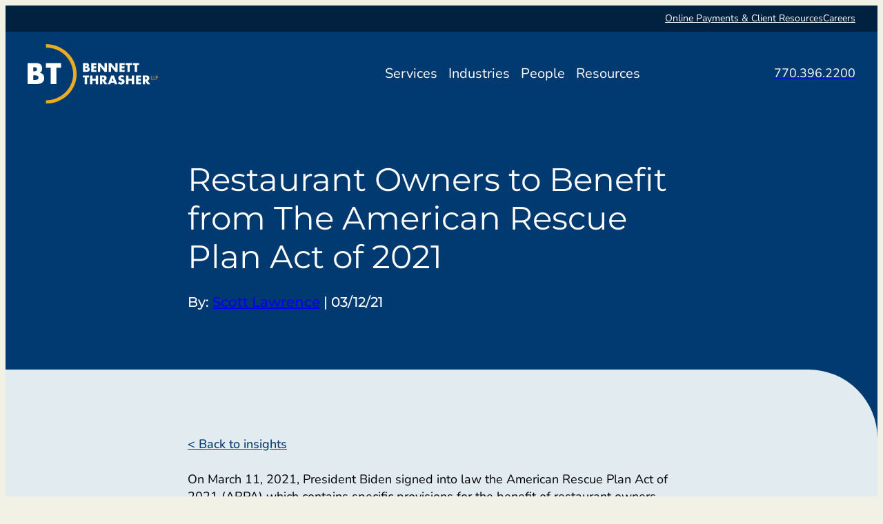

--- FILE ---
content_type: text/html; charset=UTF-8
request_url: https://www.btcpa.net/insights/restaurant-owners-to-benefit-from-the-american-rescue-plan-act-of-2021
body_size: 25569
content:
<!DOCTYPE html>
<html lang="en-US">
  <head><meta charset="UTF-8"><script>if(navigator.userAgent.match(/MSIE|Internet Explorer/i)||navigator.userAgent.match(/Trident\/7\..*?rv:11/i)){var href=document.location.href;if(!href.match(/[?&]nowprocket/)){if(href.indexOf("?")==-1){if(href.indexOf("#")==-1){document.location.href=href+"?nowprocket=1"}else{document.location.href=href.replace("#","?nowprocket=1#")}}else{if(href.indexOf("#")==-1){document.location.href=href+"&nowprocket=1"}else{document.location.href=href.replace("#","&nowprocket=1#")}}}}</script><script>(()=>{class RocketLazyLoadScripts{constructor(){this.v="2.0.4",this.userEvents=["keydown","keyup","mousedown","mouseup","mousemove","mouseover","mouseout","touchmove","touchstart","touchend","touchcancel","wheel","click","dblclick","input"],this.attributeEvents=["onblur","onclick","oncontextmenu","ondblclick","onfocus","onmousedown","onmouseenter","onmouseleave","onmousemove","onmouseout","onmouseover","onmouseup","onmousewheel","onscroll","onsubmit"]}async t(){this.i(),this.o(),/iP(ad|hone)/.test(navigator.userAgent)&&this.h(),this.u(),this.l(this),this.m(),this.k(this),this.p(this),this._(),await Promise.all([this.R(),this.L()]),this.lastBreath=Date.now(),this.S(this),this.P(),this.D(),this.O(),this.M(),await this.C(this.delayedScripts.normal),await this.C(this.delayedScripts.defer),await this.C(this.delayedScripts.async),await this.T(),await this.F(),await this.j(),await this.A(),window.dispatchEvent(new Event("rocket-allScriptsLoaded")),this.everythingLoaded=!0,this.lastTouchEnd&&await new Promise(t=>setTimeout(t,500-Date.now()+this.lastTouchEnd)),this.I(),this.H(),this.U(),this.W()}i(){this.CSPIssue=sessionStorage.getItem("rocketCSPIssue"),document.addEventListener("securitypolicyviolation",t=>{this.CSPIssue||"script-src-elem"!==t.violatedDirective||"data"!==t.blockedURI||(this.CSPIssue=!0,sessionStorage.setItem("rocketCSPIssue",!0))},{isRocket:!0})}o(){window.addEventListener("pageshow",t=>{this.persisted=t.persisted,this.realWindowLoadedFired=!0},{isRocket:!0}),window.addEventListener("pagehide",()=>{this.onFirstUserAction=null},{isRocket:!0})}h(){let t;function e(e){t=e}window.addEventListener("touchstart",e,{isRocket:!0}),window.addEventListener("touchend",function i(o){o.changedTouches[0]&&t.changedTouches[0]&&Math.abs(o.changedTouches[0].pageX-t.changedTouches[0].pageX)<10&&Math.abs(o.changedTouches[0].pageY-t.changedTouches[0].pageY)<10&&o.timeStamp-t.timeStamp<200&&(window.removeEventListener("touchstart",e,{isRocket:!0}),window.removeEventListener("touchend",i,{isRocket:!0}),"INPUT"===o.target.tagName&&"text"===o.target.type||(o.target.dispatchEvent(new TouchEvent("touchend",{target:o.target,bubbles:!0})),o.target.dispatchEvent(new MouseEvent("mouseover",{target:o.target,bubbles:!0})),o.target.dispatchEvent(new PointerEvent("click",{target:o.target,bubbles:!0,cancelable:!0,detail:1,clientX:o.changedTouches[0].clientX,clientY:o.changedTouches[0].clientY})),event.preventDefault()))},{isRocket:!0})}q(t){this.userActionTriggered||("mousemove"!==t.type||this.firstMousemoveIgnored?"keyup"===t.type||"mouseover"===t.type||"mouseout"===t.type||(this.userActionTriggered=!0,this.onFirstUserAction&&this.onFirstUserAction()):this.firstMousemoveIgnored=!0),"click"===t.type&&t.preventDefault(),t.stopPropagation(),t.stopImmediatePropagation(),"touchstart"===this.lastEvent&&"touchend"===t.type&&(this.lastTouchEnd=Date.now()),"click"===t.type&&(this.lastTouchEnd=0),this.lastEvent=t.type,t.composedPath&&t.composedPath()[0].getRootNode()instanceof ShadowRoot&&(t.rocketTarget=t.composedPath()[0]),this.savedUserEvents.push(t)}u(){this.savedUserEvents=[],this.userEventHandler=this.q.bind(this),this.userEvents.forEach(t=>window.addEventListener(t,this.userEventHandler,{passive:!1,isRocket:!0})),document.addEventListener("visibilitychange",this.userEventHandler,{isRocket:!0})}U(){this.userEvents.forEach(t=>window.removeEventListener(t,this.userEventHandler,{passive:!1,isRocket:!0})),document.removeEventListener("visibilitychange",this.userEventHandler,{isRocket:!0}),this.savedUserEvents.forEach(t=>{(t.rocketTarget||t.target).dispatchEvent(new window[t.constructor.name](t.type,t))})}m(){const t="return false",e=Array.from(this.attributeEvents,t=>"data-rocket-"+t),i="["+this.attributeEvents.join("],[")+"]",o="[data-rocket-"+this.attributeEvents.join("],[data-rocket-")+"]",s=(e,i,o)=>{o&&o!==t&&(e.setAttribute("data-rocket-"+i,o),e["rocket"+i]=new Function("event",o),e.setAttribute(i,t))};new MutationObserver(t=>{for(const n of t)"attributes"===n.type&&(n.attributeName.startsWith("data-rocket-")||this.everythingLoaded?n.attributeName.startsWith("data-rocket-")&&this.everythingLoaded&&this.N(n.target,n.attributeName.substring(12)):s(n.target,n.attributeName,n.target.getAttribute(n.attributeName))),"childList"===n.type&&n.addedNodes.forEach(t=>{if(t.nodeType===Node.ELEMENT_NODE)if(this.everythingLoaded)for(const i of[t,...t.querySelectorAll(o)])for(const t of i.getAttributeNames())e.includes(t)&&this.N(i,t.substring(12));else for(const e of[t,...t.querySelectorAll(i)])for(const t of e.getAttributeNames())this.attributeEvents.includes(t)&&s(e,t,e.getAttribute(t))})}).observe(document,{subtree:!0,childList:!0,attributeFilter:[...this.attributeEvents,...e]})}I(){this.attributeEvents.forEach(t=>{document.querySelectorAll("[data-rocket-"+t+"]").forEach(e=>{this.N(e,t)})})}N(t,e){const i=t.getAttribute("data-rocket-"+e);i&&(t.setAttribute(e,i),t.removeAttribute("data-rocket-"+e))}k(t){Object.defineProperty(HTMLElement.prototype,"onclick",{get(){return this.rocketonclick||null},set(e){this.rocketonclick=e,this.setAttribute(t.everythingLoaded?"onclick":"data-rocket-onclick","this.rocketonclick(event)")}})}S(t){function e(e,i){let o=e[i];e[i]=null,Object.defineProperty(e,i,{get:()=>o,set(s){t.everythingLoaded?o=s:e["rocket"+i]=o=s}})}e(document,"onreadystatechange"),e(window,"onload"),e(window,"onpageshow");try{Object.defineProperty(document,"readyState",{get:()=>t.rocketReadyState,set(e){t.rocketReadyState=e},configurable:!0}),document.readyState="loading"}catch(t){console.log("WPRocket DJE readyState conflict, bypassing")}}l(t){this.originalAddEventListener=EventTarget.prototype.addEventListener,this.originalRemoveEventListener=EventTarget.prototype.removeEventListener,this.savedEventListeners=[],EventTarget.prototype.addEventListener=function(e,i,o){o&&o.isRocket||!t.B(e,this)&&!t.userEvents.includes(e)||t.B(e,this)&&!t.userActionTriggered||e.startsWith("rocket-")||t.everythingLoaded?t.originalAddEventListener.call(this,e,i,o):(t.savedEventListeners.push({target:this,remove:!1,type:e,func:i,options:o}),"mouseenter"!==e&&"mouseleave"!==e||t.originalAddEventListener.call(this,e,t.savedUserEvents.push,o))},EventTarget.prototype.removeEventListener=function(e,i,o){o&&o.isRocket||!t.B(e,this)&&!t.userEvents.includes(e)||t.B(e,this)&&!t.userActionTriggered||e.startsWith("rocket-")||t.everythingLoaded?t.originalRemoveEventListener.call(this,e,i,o):t.savedEventListeners.push({target:this,remove:!0,type:e,func:i,options:o})}}J(t,e){this.savedEventListeners=this.savedEventListeners.filter(i=>{let o=i.type,s=i.target||window;return e!==o||t!==s||(this.B(o,s)&&(i.type="rocket-"+o),this.$(i),!1)})}H(){EventTarget.prototype.addEventListener=this.originalAddEventListener,EventTarget.prototype.removeEventListener=this.originalRemoveEventListener,this.savedEventListeners.forEach(t=>this.$(t))}$(t){t.remove?this.originalRemoveEventListener.call(t.target,t.type,t.func,t.options):this.originalAddEventListener.call(t.target,t.type,t.func,t.options)}p(t){let e;function i(e){return t.everythingLoaded?e:e.split(" ").map(t=>"load"===t||t.startsWith("load.")?"rocket-jquery-load":t).join(" ")}function o(o){function s(e){const s=o.fn[e];o.fn[e]=o.fn.init.prototype[e]=function(){return this[0]===window&&t.userActionTriggered&&("string"==typeof arguments[0]||arguments[0]instanceof String?arguments[0]=i(arguments[0]):"object"==typeof arguments[0]&&Object.keys(arguments[0]).forEach(t=>{const e=arguments[0][t];delete arguments[0][t],arguments[0][i(t)]=e})),s.apply(this,arguments),this}}if(o&&o.fn&&!t.allJQueries.includes(o)){const e={DOMContentLoaded:[],"rocket-DOMContentLoaded":[]};for(const t in e)document.addEventListener(t,()=>{e[t].forEach(t=>t())},{isRocket:!0});o.fn.ready=o.fn.init.prototype.ready=function(i){function s(){parseInt(o.fn.jquery)>2?setTimeout(()=>i.bind(document)(o)):i.bind(document)(o)}return"function"==typeof i&&(t.realDomReadyFired?!t.userActionTriggered||t.fauxDomReadyFired?s():e["rocket-DOMContentLoaded"].push(s):e.DOMContentLoaded.push(s)),o([])},s("on"),s("one"),s("off"),t.allJQueries.push(o)}e=o}t.allJQueries=[],o(window.jQuery),Object.defineProperty(window,"jQuery",{get:()=>e,set(t){o(t)}})}P(){const t=new Map;document.write=document.writeln=function(e){const i=document.currentScript,o=document.createRange(),s=i.parentElement;let n=t.get(i);void 0===n&&(n=i.nextSibling,t.set(i,n));const c=document.createDocumentFragment();o.setStart(c,0),c.appendChild(o.createContextualFragment(e)),s.insertBefore(c,n)}}async R(){return new Promise(t=>{this.userActionTriggered?t():this.onFirstUserAction=t})}async L(){return new Promise(t=>{document.addEventListener("DOMContentLoaded",()=>{this.realDomReadyFired=!0,t()},{isRocket:!0})})}async j(){return this.realWindowLoadedFired?Promise.resolve():new Promise(t=>{window.addEventListener("load",t,{isRocket:!0})})}M(){this.pendingScripts=[];this.scriptsMutationObserver=new MutationObserver(t=>{for(const e of t)e.addedNodes.forEach(t=>{"SCRIPT"!==t.tagName||t.noModule||t.isWPRocket||this.pendingScripts.push({script:t,promise:new Promise(e=>{const i=()=>{const i=this.pendingScripts.findIndex(e=>e.script===t);i>=0&&this.pendingScripts.splice(i,1),e()};t.addEventListener("load",i,{isRocket:!0}),t.addEventListener("error",i,{isRocket:!0}),setTimeout(i,1e3)})})})}),this.scriptsMutationObserver.observe(document,{childList:!0,subtree:!0})}async F(){await this.X(),this.pendingScripts.length?(await this.pendingScripts[0].promise,await this.F()):this.scriptsMutationObserver.disconnect()}D(){this.delayedScripts={normal:[],async:[],defer:[]},document.querySelectorAll("script[type$=rocketlazyloadscript]").forEach(t=>{t.hasAttribute("data-rocket-src")?t.hasAttribute("async")&&!1!==t.async?this.delayedScripts.async.push(t):t.hasAttribute("defer")&&!1!==t.defer||"module"===t.getAttribute("data-rocket-type")?this.delayedScripts.defer.push(t):this.delayedScripts.normal.push(t):this.delayedScripts.normal.push(t)})}async _(){await this.L();let t=[];document.querySelectorAll("script[type$=rocketlazyloadscript][data-rocket-src]").forEach(e=>{let i=e.getAttribute("data-rocket-src");if(i&&!i.startsWith("data:")){i.startsWith("//")&&(i=location.protocol+i);try{const o=new URL(i).origin;o!==location.origin&&t.push({src:o,crossOrigin:e.crossOrigin||"module"===e.getAttribute("data-rocket-type")})}catch(t){}}}),t=[...new Map(t.map(t=>[JSON.stringify(t),t])).values()],this.Y(t,"preconnect")}async G(t){if(await this.K(),!0!==t.noModule||!("noModule"in HTMLScriptElement.prototype))return new Promise(e=>{let i;function o(){(i||t).setAttribute("data-rocket-status","executed"),e()}try{if(navigator.userAgent.includes("Firefox/")||""===navigator.vendor||this.CSPIssue)i=document.createElement("script"),[...t.attributes].forEach(t=>{let e=t.nodeName;"type"!==e&&("data-rocket-type"===e&&(e="type"),"data-rocket-src"===e&&(e="src"),i.setAttribute(e,t.nodeValue))}),t.text&&(i.text=t.text),t.nonce&&(i.nonce=t.nonce),i.hasAttribute("src")?(i.addEventListener("load",o,{isRocket:!0}),i.addEventListener("error",()=>{i.setAttribute("data-rocket-status","failed-network"),e()},{isRocket:!0}),setTimeout(()=>{i.isConnected||e()},1)):(i.text=t.text,o()),i.isWPRocket=!0,t.parentNode.replaceChild(i,t);else{const i=t.getAttribute("data-rocket-type"),s=t.getAttribute("data-rocket-src");i?(t.type=i,t.removeAttribute("data-rocket-type")):t.removeAttribute("type"),t.addEventListener("load",o,{isRocket:!0}),t.addEventListener("error",i=>{this.CSPIssue&&i.target.src.startsWith("data:")?(console.log("WPRocket: CSP fallback activated"),t.removeAttribute("src"),this.G(t).then(e)):(t.setAttribute("data-rocket-status","failed-network"),e())},{isRocket:!0}),s?(t.fetchPriority="high",t.removeAttribute("data-rocket-src"),t.src=s):t.src="data:text/javascript;base64,"+window.btoa(unescape(encodeURIComponent(t.text)))}}catch(i){t.setAttribute("data-rocket-status","failed-transform"),e()}});t.setAttribute("data-rocket-status","skipped")}async C(t){const e=t.shift();return e?(e.isConnected&&await this.G(e),this.C(t)):Promise.resolve()}O(){this.Y([...this.delayedScripts.normal,...this.delayedScripts.defer,...this.delayedScripts.async],"preload")}Y(t,e){this.trash=this.trash||[];let i=!0;var o=document.createDocumentFragment();t.forEach(t=>{const s=t.getAttribute&&t.getAttribute("data-rocket-src")||t.src;if(s&&!s.startsWith("data:")){const n=document.createElement("link");n.href=s,n.rel=e,"preconnect"!==e&&(n.as="script",n.fetchPriority=i?"high":"low"),t.getAttribute&&"module"===t.getAttribute("data-rocket-type")&&(n.crossOrigin=!0),t.crossOrigin&&(n.crossOrigin=t.crossOrigin),t.integrity&&(n.integrity=t.integrity),t.nonce&&(n.nonce=t.nonce),o.appendChild(n),this.trash.push(n),i=!1}}),document.head.appendChild(o)}W(){this.trash.forEach(t=>t.remove())}async T(){try{document.readyState="interactive"}catch(t){}this.fauxDomReadyFired=!0;try{await this.K(),this.J(document,"readystatechange"),document.dispatchEvent(new Event("rocket-readystatechange")),await this.K(),document.rocketonreadystatechange&&document.rocketonreadystatechange(),await this.K(),this.J(document,"DOMContentLoaded"),document.dispatchEvent(new Event("rocket-DOMContentLoaded")),await this.K(),this.J(window,"DOMContentLoaded"),window.dispatchEvent(new Event("rocket-DOMContentLoaded"))}catch(t){console.error(t)}}async A(){try{document.readyState="complete"}catch(t){}try{await this.K(),this.J(document,"readystatechange"),document.dispatchEvent(new Event("rocket-readystatechange")),await this.K(),document.rocketonreadystatechange&&document.rocketonreadystatechange(),await this.K(),this.J(window,"load"),window.dispatchEvent(new Event("rocket-load")),await this.K(),window.rocketonload&&window.rocketonload(),await this.K(),this.allJQueries.forEach(t=>t(window).trigger("rocket-jquery-load")),await this.K(),this.J(window,"pageshow");const t=new Event("rocket-pageshow");t.persisted=this.persisted,window.dispatchEvent(t),await this.K(),window.rocketonpageshow&&window.rocketonpageshow({persisted:this.persisted})}catch(t){console.error(t)}}async K(){Date.now()-this.lastBreath>45&&(await this.X(),this.lastBreath=Date.now())}async X(){return document.hidden?new Promise(t=>setTimeout(t)):new Promise(t=>requestAnimationFrame(t))}B(t,e){return e===document&&"readystatechange"===t||(e===document&&"DOMContentLoaded"===t||(e===window&&"DOMContentLoaded"===t||(e===window&&"load"===t||e===window&&"pageshow"===t)))}static run(){(new RocketLazyLoadScripts).t()}}RocketLazyLoadScripts.run()})();</script>
    
    <meta name="theme-color" content="#072028">
    <meta name="viewport" content="width=device-width, initial-scale=1">   
    
    
    <link rel="preconnect" href="https://fonts.gstatic.com" crossorigin>
    
    <meta name='robots' content='index, follow, max-image-preview:large, max-snippet:-1, max-video-preview:-1' />
	<style></style>
	
	<!-- This site is optimized with the Yoast SEO plugin v26.7 - https://yoast.com/wordpress/plugins/seo/ -->
	<title>American Rescue Plan Benefits for Restaurants</title>
<link crossorigin data-rocket-preconnect href="https://fonts.googleapis.com" rel="preconnect">
<link crossorigin data-rocket-preconnect href="https://js.hs-analytics.net" rel="preconnect">
<link crossorigin data-rocket-preconnect href="https://js.hubspot.com" rel="preconnect">
<link crossorigin data-rocket-preconnect href="https://js.hs-banner.com" rel="preconnect">
<link crossorigin data-rocket-preconnect href="https://s.adroll.com" rel="preconnect">
<link crossorigin data-rocket-preconnect href="https://www.googletagmanager.com" rel="preconnect">
<link crossorigin data-rocket-preconnect href="https://www2.pcrecruiter.net" rel="preconnect">
<link crossorigin data-rocket-preconnect href="https://static.srcspot.com" rel="preconnect">
<link crossorigin data-rocket-preconnect href="https://js.hs-scripts.com" rel="preconnect">
<link data-rocket-preload as="style" href="https://fonts.googleapis.com/css2?family=Montserrat:ital,wght@0,100..900;1,100..900&#038;family=Nunito:ital,wght@0,200..1000;1,200..1000&#038;display=swap" rel="preload">
<link href="https://fonts.googleapis.com/css2?family=Montserrat:ital,wght@0,100..900;1,100..900&#038;family=Nunito:ital,wght@0,200..1000;1,200..1000&#038;display=swap" media="print" onload="this.media=&#039;all&#039;" rel="stylesheet">
<noscript><link rel="stylesheet" href="https://fonts.googleapis.com/css2?family=Montserrat:ital,wght@0,100..900;1,100..900&#038;family=Nunito:ital,wght@0,200..1000;1,200..1000&#038;display=swap"></noscript>
<link crossorigin data-rocket-preload as="font" href="https://fonts.gstatic.com/s/montserrat/v31/JTUSjIg1_i6t8kCHKm459Wlhyw.woff2" rel="preload">
<link crossorigin data-rocket-preload as="font" href="https://fonts.gstatic.com/s/nunito/v32/XRXV3I6Li01BKofINeaB.woff2" rel="preload">
<style id="wpr-usedcss">@font-face{font-family:Montserrat;font-style:normal;font-weight:100 900;font-display:swap;src:url(https://fonts.gstatic.com/s/montserrat/v31/JTUSjIg1_i6t8kCHKm459Wlhyw.woff2) format('woff2');unicode-range:U+0000-00FF,U+0131,U+0152-0153,U+02BB-02BC,U+02C6,U+02DA,U+02DC,U+0304,U+0308,U+0329,U+2000-206F,U+20AC,U+2122,U+2191,U+2193,U+2212,U+2215,U+FEFF,U+FFFD}@font-face{font-family:Nunito;font-style:normal;font-weight:200 1000;font-display:swap;src:url(https://fonts.gstatic.com/s/nunito/v32/XRXV3I6Li01BKofINeaB.woff2) format('woff2');unicode-range:U+0000-00FF,U+0131,U+0152-0153,U+02BB-02BC,U+02C6,U+02DA,U+02DC,U+0304,U+0308,U+0329,U+2000-206F,U+20AC,U+2122,U+2191,U+2193,U+2212,U+2215,U+FEFF,U+FFFD}img:is([sizes=auto i],[sizes^="auto," i]){contain-intrinsic-size:3000px 1500px}img.emoji{display:inline!important;border:none!important;box-shadow:none!important;height:1em!important;width:1em!important;margin:0 .07em!important;vertical-align:-.1em!important;background:0 0!important;padding:0!important}.wp-block-button__link{align-content:center;box-sizing:border-box;cursor:pointer;display:inline-block;height:100%;text-align:center;word-break:break-word}:where(.wp-block-button__link){border-radius:9999px;box-shadow:none;padding:calc(.667em + 2px) calc(1.333em + 2px);text-decoration:none}:root :where(.wp-block-button .wp-block-button__link.is-style-outline),:root :where(.wp-block-button.is-style-outline>.wp-block-button__link){border:2px solid;padding:.667em 1.333em}:root :where(.wp-block-button .wp-block-button__link.is-style-outline:not(.has-text-color)),:root :where(.wp-block-button.is-style-outline>.wp-block-button__link:not(.has-text-color)){color:currentColor}:root :where(.wp-block-button .wp-block-button__link.is-style-outline:not(.has-background)),:root :where(.wp-block-button.is-style-outline>.wp-block-button__link:not(.has-background)){background-color:initial;background-image:none}:where(.wp-block-calendar table:not(.has-background) th){background:#ddd}:where(.wp-block-columns){margin-bottom:1.75em}:where(.wp-block-columns.has-background){padding:1.25em 2.375em}:where(.wp-block-post-comments input[type=submit]){border:none}:where(.wp-block-cover-image:not(.has-text-color)),:where(.wp-block-cover:not(.has-text-color)){color:#fff}:where(.wp-block-cover-image.is-light:not(.has-text-color)),:where(.wp-block-cover.is-light:not(.has-text-color)){color:#000}:root :where(.wp-block-cover h1:not(.has-text-color)),:root :where(.wp-block-cover h2:not(.has-text-color)),:root :where(.wp-block-cover h3:not(.has-text-color)),:root :where(.wp-block-cover h4:not(.has-text-color)),:root :where(.wp-block-cover h5:not(.has-text-color)),:root :where(.wp-block-cover h6:not(.has-text-color)),:root :where(.wp-block-cover p:not(.has-text-color)){color:inherit}:where(.wp-block-file){margin-bottom:1.5em}:where(.wp-block-file__button){border-radius:2em;display:inline-block;padding:.5em 1em}:where(.wp-block-file__button):is(a):active,:where(.wp-block-file__button):is(a):focus,:where(.wp-block-file__button):is(a):hover,:where(.wp-block-file__button):is(a):visited{box-shadow:none;color:#fff;opacity:.85;text-decoration:none}:where(.wp-block-group.wp-block-group-is-layout-constrained){position:relative}:root :where(.wp-block-image.is-style-rounded img,.wp-block-image .is-style-rounded img){border-radius:9999px}:where(.wp-block-latest-comments:not([style*=line-height] .wp-block-latest-comments__comment)){line-height:1.1}:where(.wp-block-latest-comments:not([style*=line-height] .wp-block-latest-comments__comment-excerpt p)){line-height:1.8}:root :where(.wp-block-latest-posts.is-grid){padding:0}:root :where(.wp-block-latest-posts.wp-block-latest-posts__list){padding-left:0}ol,ul{box-sizing:border-box}:root :where(.wp-block-list.has-background){padding:1.25em 2.375em}:where(.wp-block-navigation.has-background .wp-block-navigation-item a:not(.wp-element-button)),:where(.wp-block-navigation.has-background .wp-block-navigation-submenu a:not(.wp-element-button)){padding:.5em 1em}:where(.wp-block-navigation .wp-block-navigation__submenu-container .wp-block-navigation-item a:not(.wp-element-button)),:where(.wp-block-navigation .wp-block-navigation__submenu-container .wp-block-navigation-submenu a:not(.wp-element-button)),:where(.wp-block-navigation .wp-block-navigation__submenu-container .wp-block-navigation-submenu button.wp-block-navigation-item__content),:where(.wp-block-navigation .wp-block-navigation__submenu-container .wp-block-pages-list__item button.wp-block-navigation-item__content){padding:.5em 1em}:root :where(p.has-background){padding:1.25em 2.375em}:where(p.has-text-color:not(.has-link-color)) a{color:inherit}:where(.wp-block-post-comments-form) input:not([type=submit]),:where(.wp-block-post-comments-form) textarea{border:1px solid #949494;font-family:inherit;font-size:1em}:where(.wp-block-post-comments-form) input:where(:not([type=submit]):not([type=checkbox])),:where(.wp-block-post-comments-form) textarea{padding:calc(.667em + 2px)}:where(.wp-block-post-excerpt){box-sizing:border-box;margin-bottom:var(--wp--style--block-gap);margin-top:var(--wp--style--block-gap)}:where(.wp-block-preformatted.has-background){padding:1.25em 2.375em}:where(.wp-block-search__button){border:1px solid #ccc;padding:6px 10px}:where(.wp-block-search__input){font-family:inherit;font-size:inherit;font-style:inherit;font-weight:inherit;letter-spacing:inherit;line-height:inherit;text-transform:inherit}:where(.wp-block-search__button-inside .wp-block-search__inside-wrapper){border:1px solid #949494;box-sizing:border-box;padding:4px}:where(.wp-block-search__button-inside .wp-block-search__inside-wrapper) .wp-block-search__input{border:none;border-radius:0;padding:0 4px}:where(.wp-block-search__button-inside .wp-block-search__inside-wrapper) .wp-block-search__input:focus{outline:0}:where(.wp-block-search__button-inside .wp-block-search__inside-wrapper) :where(.wp-block-search__button){padding:4px 8px}:root :where(.wp-block-separator.is-style-dots){height:auto;line-height:1;text-align:center}:root :where(.wp-block-separator.is-style-dots):before{color:currentColor;content:"···";font-family:serif;font-size:1.5em;letter-spacing:2em;padding-left:2em}:root :where(.wp-block-site-logo.is-style-rounded){border-radius:9999px}:where(.wp-block-social-links:not(.is-style-logos-only)) .wp-social-link{background-color:#f0f0f0;color:#444}:where(.wp-block-social-links:not(.is-style-logos-only)) .wp-social-link-amazon{background-color:#f90;color:#fff}:where(.wp-block-social-links:not(.is-style-logos-only)) .wp-social-link-bandcamp{background-color:#1ea0c3;color:#fff}:where(.wp-block-social-links:not(.is-style-logos-only)) .wp-social-link-behance{background-color:#0757fe;color:#fff}:where(.wp-block-social-links:not(.is-style-logos-only)) .wp-social-link-bluesky{background-color:#0a7aff;color:#fff}:where(.wp-block-social-links:not(.is-style-logos-only)) .wp-social-link-codepen{background-color:#1e1f26;color:#fff}:where(.wp-block-social-links:not(.is-style-logos-only)) .wp-social-link-deviantart{background-color:#02e49b;color:#fff}:where(.wp-block-social-links:not(.is-style-logos-only)) .wp-social-link-discord{background-color:#5865f2;color:#fff}:where(.wp-block-social-links:not(.is-style-logos-only)) .wp-social-link-dribbble{background-color:#e94c89;color:#fff}:where(.wp-block-social-links:not(.is-style-logos-only)) .wp-social-link-dropbox{background-color:#4280ff;color:#fff}:where(.wp-block-social-links:not(.is-style-logos-only)) .wp-social-link-etsy{background-color:#f45800;color:#fff}:where(.wp-block-social-links:not(.is-style-logos-only)) .wp-social-link-facebook{background-color:#0866ff;color:#fff}:where(.wp-block-social-links:not(.is-style-logos-only)) .wp-social-link-fivehundredpx{background-color:#000;color:#fff}:where(.wp-block-social-links:not(.is-style-logos-only)) .wp-social-link-flickr{background-color:#0461dd;color:#fff}:where(.wp-block-social-links:not(.is-style-logos-only)) .wp-social-link-foursquare{background-color:#e65678;color:#fff}:where(.wp-block-social-links:not(.is-style-logos-only)) .wp-social-link-github{background-color:#24292d;color:#fff}:where(.wp-block-social-links:not(.is-style-logos-only)) .wp-social-link-goodreads{background-color:#eceadd;color:#382110}:where(.wp-block-social-links:not(.is-style-logos-only)) .wp-social-link-google{background-color:#ea4434;color:#fff}:where(.wp-block-social-links:not(.is-style-logos-only)) .wp-social-link-gravatar{background-color:#1d4fc4;color:#fff}:where(.wp-block-social-links:not(.is-style-logos-only)) .wp-social-link-instagram{background-color:#f00075;color:#fff}:where(.wp-block-social-links:not(.is-style-logos-only)) .wp-social-link-lastfm{background-color:#e21b24;color:#fff}:where(.wp-block-social-links:not(.is-style-logos-only)) .wp-social-link-linkedin{background-color:#0d66c2;color:#fff}:where(.wp-block-social-links:not(.is-style-logos-only)) .wp-social-link-mastodon{background-color:#3288d4;color:#fff}:where(.wp-block-social-links:not(.is-style-logos-only)) .wp-social-link-medium{background-color:#000;color:#fff}:where(.wp-block-social-links:not(.is-style-logos-only)) .wp-social-link-meetup{background-color:#f6405f;color:#fff}:where(.wp-block-social-links:not(.is-style-logos-only)) .wp-social-link-patreon{background-color:#000;color:#fff}:where(.wp-block-social-links:not(.is-style-logos-only)) .wp-social-link-pinterest{background-color:#e60122;color:#fff}:where(.wp-block-social-links:not(.is-style-logos-only)) .wp-social-link-pocket{background-color:#ef4155;color:#fff}:where(.wp-block-social-links:not(.is-style-logos-only)) .wp-social-link-reddit{background-color:#ff4500;color:#fff}:where(.wp-block-social-links:not(.is-style-logos-only)) .wp-social-link-skype{background-color:#0478d7;color:#fff}:where(.wp-block-social-links:not(.is-style-logos-only)) .wp-social-link-snapchat{background-color:#fefc00;color:#fff;stroke:#000}:where(.wp-block-social-links:not(.is-style-logos-only)) .wp-social-link-soundcloud{background-color:#ff5600;color:#fff}:where(.wp-block-social-links:not(.is-style-logos-only)) .wp-social-link-spotify{background-color:#1bd760;color:#fff}:where(.wp-block-social-links:not(.is-style-logos-only)) .wp-social-link-telegram{background-color:#2aabee;color:#fff}:where(.wp-block-social-links:not(.is-style-logos-only)) .wp-social-link-threads{background-color:#000;color:#fff}:where(.wp-block-social-links:not(.is-style-logos-only)) .wp-social-link-tiktok{background-color:#000;color:#fff}:where(.wp-block-social-links:not(.is-style-logos-only)) .wp-social-link-tumblr{background-color:#011835;color:#fff}:where(.wp-block-social-links:not(.is-style-logos-only)) .wp-social-link-twitch{background-color:#6440a4;color:#fff}:where(.wp-block-social-links:not(.is-style-logos-only)) .wp-social-link-twitter{background-color:#1da1f2;color:#fff}:where(.wp-block-social-links:not(.is-style-logos-only)) .wp-social-link-vimeo{background-color:#1eb7ea;color:#fff}:where(.wp-block-social-links:not(.is-style-logos-only)) .wp-social-link-vk{background-color:#4680c2;color:#fff}:where(.wp-block-social-links:not(.is-style-logos-only)) .wp-social-link-wordpress{background-color:#3499cd;color:#fff}:where(.wp-block-social-links:not(.is-style-logos-only)) .wp-social-link-whatsapp{background-color:#25d366;color:#fff}:where(.wp-block-social-links:not(.is-style-logos-only)) .wp-social-link-x{background-color:#000;color:#fff}:where(.wp-block-social-links:not(.is-style-logos-only)) .wp-social-link-yelp{background-color:#d32422;color:#fff}:where(.wp-block-social-links:not(.is-style-logos-only)) .wp-social-link-youtube{background-color:red;color:#fff}:where(.wp-block-social-links.is-style-logos-only) .wp-social-link{background:0 0}:where(.wp-block-social-links.is-style-logos-only) .wp-social-link svg{height:1.25em;width:1.25em}:where(.wp-block-social-links.is-style-logos-only) .wp-social-link-amazon{color:#f90}:where(.wp-block-social-links.is-style-logos-only) .wp-social-link-bandcamp{color:#1ea0c3}:where(.wp-block-social-links.is-style-logos-only) .wp-social-link-behance{color:#0757fe}:where(.wp-block-social-links.is-style-logos-only) .wp-social-link-bluesky{color:#0a7aff}:where(.wp-block-social-links.is-style-logos-only) .wp-social-link-codepen{color:#1e1f26}:where(.wp-block-social-links.is-style-logos-only) .wp-social-link-deviantart{color:#02e49b}:where(.wp-block-social-links.is-style-logos-only) .wp-social-link-discord{color:#5865f2}:where(.wp-block-social-links.is-style-logos-only) .wp-social-link-dribbble{color:#e94c89}:where(.wp-block-social-links.is-style-logos-only) .wp-social-link-dropbox{color:#4280ff}:where(.wp-block-social-links.is-style-logos-only) .wp-social-link-etsy{color:#f45800}:where(.wp-block-social-links.is-style-logos-only) .wp-social-link-facebook{color:#0866ff}:where(.wp-block-social-links.is-style-logos-only) .wp-social-link-fivehundredpx{color:#000}:where(.wp-block-social-links.is-style-logos-only) .wp-social-link-flickr{color:#0461dd}:where(.wp-block-social-links.is-style-logos-only) .wp-social-link-foursquare{color:#e65678}:where(.wp-block-social-links.is-style-logos-only) .wp-social-link-github{color:#24292d}:where(.wp-block-social-links.is-style-logos-only) .wp-social-link-goodreads{color:#382110}:where(.wp-block-social-links.is-style-logos-only) .wp-social-link-google{color:#ea4434}:where(.wp-block-social-links.is-style-logos-only) .wp-social-link-gravatar{color:#1d4fc4}:where(.wp-block-social-links.is-style-logos-only) .wp-social-link-instagram{color:#f00075}:where(.wp-block-social-links.is-style-logos-only) .wp-social-link-lastfm{color:#e21b24}:where(.wp-block-social-links.is-style-logos-only) .wp-social-link-linkedin{color:#0d66c2}:where(.wp-block-social-links.is-style-logos-only) .wp-social-link-mastodon{color:#3288d4}:where(.wp-block-social-links.is-style-logos-only) .wp-social-link-medium{color:#000}:where(.wp-block-social-links.is-style-logos-only) .wp-social-link-meetup{color:#f6405f}:where(.wp-block-social-links.is-style-logos-only) .wp-social-link-patreon{color:#000}:where(.wp-block-social-links.is-style-logos-only) .wp-social-link-pinterest{color:#e60122}:where(.wp-block-social-links.is-style-logos-only) .wp-social-link-pocket{color:#ef4155}:where(.wp-block-social-links.is-style-logos-only) .wp-social-link-reddit{color:#ff4500}:where(.wp-block-social-links.is-style-logos-only) .wp-social-link-skype{color:#0478d7}:where(.wp-block-social-links.is-style-logos-only) .wp-social-link-snapchat{color:#fff;stroke:#000}:where(.wp-block-social-links.is-style-logos-only) .wp-social-link-soundcloud{color:#ff5600}:where(.wp-block-social-links.is-style-logos-only) .wp-social-link-spotify{color:#1bd760}:where(.wp-block-social-links.is-style-logos-only) .wp-social-link-telegram{color:#2aabee}:where(.wp-block-social-links.is-style-logos-only) .wp-social-link-threads{color:#000}:where(.wp-block-social-links.is-style-logos-only) .wp-social-link-tiktok{color:#000}:where(.wp-block-social-links.is-style-logos-only) .wp-social-link-tumblr{color:#011835}:where(.wp-block-social-links.is-style-logos-only) .wp-social-link-twitch{color:#6440a4}:where(.wp-block-social-links.is-style-logos-only) .wp-social-link-twitter{color:#1da1f2}:where(.wp-block-social-links.is-style-logos-only) .wp-social-link-vimeo{color:#1eb7ea}:where(.wp-block-social-links.is-style-logos-only) .wp-social-link-vk{color:#4680c2}:where(.wp-block-social-links.is-style-logos-only) .wp-social-link-whatsapp{color:#25d366}:where(.wp-block-social-links.is-style-logos-only) .wp-social-link-wordpress{color:#3499cd}:where(.wp-block-social-links.is-style-logos-only) .wp-social-link-x{color:#000}:where(.wp-block-social-links.is-style-logos-only) .wp-social-link-yelp{color:#d32422}:where(.wp-block-social-links.is-style-logos-only) .wp-social-link-youtube{color:red}:root :where(.wp-block-social-links .wp-social-link a){padding:.25em}:root :where(.wp-block-social-links.is-style-logos-only .wp-social-link a){padding:0}:root :where(.wp-block-social-links.is-style-pill-shape .wp-social-link a){padding-left:.6666666667em;padding-right:.6666666667em}:root :where(.wp-block-tag-cloud.is-style-outline){display:flex;flex-wrap:wrap;gap:1ch}:root :where(.wp-block-tag-cloud.is-style-outline a){border:1px solid;font-size:unset!important;margin-right:0;padding:1ch 2ch;text-decoration:none!important}:root :where(.wp-block-table-of-contents){box-sizing:border-box}:where(.wp-block-term-description){box-sizing:border-box;margin-bottom:var(--wp--style--block-gap);margin-top:var(--wp--style--block-gap)}:where(pre.wp-block-verse){font-family:inherit}.wp-element-button{cursor:pointer}:root{--wp--preset--font-size--normal:16px;--wp--preset--font-size--huge:42px}html :where(.has-border-color){border-style:solid}html :where([style*=border-top-color]){border-top-style:solid}html :where([style*=border-right-color]){border-right-style:solid}html :where([style*=border-bottom-color]){border-bottom-style:solid}html :where([style*=border-left-color]){border-left-style:solid}html :where([style*=border-width]){border-style:solid}html :where([style*=border-top-width]){border-top-style:solid}html :where([style*=border-right-width]){border-right-style:solid}html :where([style*=border-bottom-width]){border-bottom-style:solid}html :where([style*=border-left-width]){border-left-style:solid}html :where(img[class*=wp-image-]){height:auto;max-width:100%}:where(figure){margin:0 0 1em}html :where(.is-position-sticky){--wp-admin--admin-bar--position-offset:var(--wp-admin--admin-bar--height,0px)}@media screen and (max-width:600px){html :where(.is-position-sticky){--wp-admin--admin-bar--position-offset:0px}}.btcpa-tabs .right-side{display:none}.btcpa-tabs .right-side .flickity-viewport{height:100%!important;overflow:visible}.btcpa-tabs .right-side .flickity-viewport .flickity-slider{transform:none!important}.testimonials-scroller{white-space:nowrap}.testimonials-scroller .flickity-viewport{overflow:visible}.post-scroller{white-space:nowrap}@media (min-width:75em){.btcpa-tabs{display:grid;grid-template-columns:1fr 1fr;column-gap:10rem}.btcpa-tabs .left-side .flickity-prev-next-button{display:none}.btcpa-tabs .right-side{display:block}.testimonials-scroller{padding-left:5rem}.post-scroller{padding-left:12.5rem}}.post-scroller .flickity-viewport{overflow:visible}.post-scroller .post{text-decoration:none;overflow:hidden;background-color:var(--wp--preset--color--white);border-radius:4px 40px 4px 4px;transition:all .3s ease;box-shadow:none;position:relative;color:var(--wp--preset--color--dark-blue);margin-right:2.5rem;display:inline-block;width:404px;max-width:80vw;white-space:normal}.post-scroller .post .image{display:block;aspect-ratio:404/226;background-color:#d9d9d9}.post-scroller .post .image img{width:100%;height:100%;object-fit:cover;display:block}.post-scroller .post .content{padding:2rem 2rem 6.75rem}.post-scroller .post .meta{position:absolute;bottom:2rem;left:2rem;right:5rem;font-family:var(--wp--preset--font-family--heading);font-weight:500;color:var(--wp--preset--color--blue);font-size:1.125rem;line-height:23px;height:46px;display:flex;justify-content:center;flex-direction:column;margin:0;overflow:hidden;text-overflow:ellipsis;background-color:transparent!important}.post-scroller .post .arrow{position:absolute;bottom:2rem;right:2rem;display:block;width:46px;height:46px;border-radius:50%;border-width:1.25px;border-color:var(--wp--preset--color--dark-blue);border-style:solid;background-color:transparent;background-image:var(--wpr-bg-e2cf6097-c3b6-411a-b2a4-2dd31a15dcf3);background-repeat:no-repeat;background-position:center;transition:all .3s ease;transform-origin:center}.post-scroller .post:focus,.post-scroller .post:hover{box-shadow:0 130px 52px rgba(0,0,0,.01),0 73px 44px rgba(0,0,0,.05),0 32px 32px rgba(0,0,0,.09),0 8px 18px rgba(0,0,0,.1)}.post-scroller .post:focus .arrow,.post-scroller .post:hover .arrow{background-color:var(--wp--preset--color--gold);border-color:var(--wp--preset--color--gold);transform:rotate(-45deg)}.modal-window{position:fixed;top:0;left:0;width:100vw;height:100vh;background-color:rgba(0,0,0,.8);z-index:100;display:flex;flex-direction:column;justify-content:center;align-items:center;padding:2rem}.modal-window .video-modal-content{width:100%;max-width:800px;overflow:hidden;border-radius:.5rem}.modal-window .close-modal{position:absolute;top:2rem;right:2rem;color:var(--wp--preset--color--white);font-size:2rem;line-height:1;cursor:pointer;text-decoration:none;background:0 0;border:none;box-shadow:none;appearance:none}:root{--wp--preset--aspect-ratio--square:1;--wp--preset--aspect-ratio--4-3:4/3;--wp--preset--aspect-ratio--3-4:3/4;--wp--preset--aspect-ratio--3-2:3/2;--wp--preset--aspect-ratio--2-3:2/3;--wp--preset--aspect-ratio--16-9:16/9;--wp--preset--aspect-ratio--9-16:9/16;--wp--preset--color--black:#000000;--wp--preset--color--cyan-bluish-gray:#abb8c3;--wp--preset--color--white:#ffffff;--wp--preset--color--pale-pink:#f78da7;--wp--preset--color--vivid-red:#cf2e2e;--wp--preset--color--luminous-vivid-orange:#ff6900;--wp--preset--color--luminous-vivid-amber:#fcb900;--wp--preset--color--light-green-cyan:#7bdcb5;--wp--preset--color--vivid-green-cyan:#00d084;--wp--preset--color--pale-cyan-blue:#8ed1fc;--wp--preset--color--vivid-cyan-blue:#0693e3;--wp--preset--color--vivid-purple:#9b51e0;--wp--preset--color--light-blue:#E2EBF0;--wp--preset--color--off-white:#F1F1E6;--wp--preset--color--blue:#1B75BC;--wp--preset--color--dark-blue:#003A70;--wp--preset--color--darkest-blue:#002140;--wp--preset--color--gold:#EBAB21;--wp--preset--gradient--vivid-cyan-blue-to-vivid-purple:linear-gradient(135deg,rgba(6, 147, 227, 1) 0%,rgb(155, 81, 224) 100%);--wp--preset--gradient--light-green-cyan-to-vivid-green-cyan:linear-gradient(135deg,rgb(122, 220, 180) 0%,rgb(0, 208, 130) 100%);--wp--preset--gradient--luminous-vivid-amber-to-luminous-vivid-orange:linear-gradient(135deg,rgba(252, 185, 0, 1) 0%,rgba(255, 105, 0, 1) 100%);--wp--preset--gradient--luminous-vivid-orange-to-vivid-red:linear-gradient(135deg,rgba(255, 105, 0, 1) 0%,rgb(207, 46, 46) 100%);--wp--preset--gradient--very-light-gray-to-cyan-bluish-gray:linear-gradient(135deg,rgb(238, 238, 238) 0%,rgb(169, 184, 195) 100%);--wp--preset--gradient--cool-to-warm-spectrum:linear-gradient(135deg,rgb(74, 234, 220) 0%,rgb(151, 120, 209) 20%,rgb(207, 42, 186) 40%,rgb(238, 44, 130) 60%,rgb(251, 105, 98) 80%,rgb(254, 248, 76) 100%);--wp--preset--gradient--blush-light-purple:linear-gradient(135deg,rgb(255, 206, 236) 0%,rgb(152, 150, 240) 100%);--wp--preset--gradient--blush-bordeaux:linear-gradient(135deg,rgb(254, 205, 165) 0%,rgb(254, 45, 45) 50%,rgb(107, 0, 62) 100%);--wp--preset--gradient--luminous-dusk:linear-gradient(135deg,rgb(255, 203, 112) 0%,rgb(199, 81, 192) 50%,rgb(65, 88, 208) 100%);--wp--preset--gradient--pale-ocean:linear-gradient(135deg,rgb(255, 245, 203) 0%,rgb(182, 227, 212) 50%,rgb(51, 167, 181) 100%);--wp--preset--gradient--electric-grass:linear-gradient(135deg,rgb(202, 248, 128) 0%,rgb(113, 206, 126) 100%);--wp--preset--gradient--midnight:linear-gradient(135deg,rgb(2, 3, 129) 0%,rgb(40, 116, 252) 100%);--wp--preset--font-size--small:1.125rem;--wp--preset--font-size--medium:1.5rem;--wp--preset--font-size--large:clamp(2.625rem, 2.625rem + ((1vw - 0.2rem) * 0.556), 3rem);--wp--preset--font-size--x-large:clamp(2.625rem, 2.625rem + ((1vw - 0.2rem) * 1.481), 3.625rem);--wp--preset--font-family--heading:"Montserrat",sans-serif;--wp--preset--font-family--body:"Nunito",sans-serif;--wp--preset--spacing--20:0.44rem;--wp--preset--spacing--30:0.67rem;--wp--preset--spacing--40:1rem;--wp--preset--spacing--50:1.5rem;--wp--preset--spacing--60:2.25rem;--wp--preset--spacing--70:3.38rem;--wp--preset--spacing--80:5.06rem;--wp--preset--shadow--natural:6px 6px 9px rgba(0, 0, 0, .2);--wp--preset--shadow--deep:12px 12px 50px rgba(0, 0, 0, .4);--wp--preset--shadow--sharp:6px 6px 0px rgba(0, 0, 0, .2);--wp--preset--shadow--outlined:6px 6px 0px -3px rgba(255, 255, 255, 1),6px 6px rgba(0, 0, 0, 1);--wp--preset--shadow--crisp:6px 6px 0px rgba(0, 0, 0, 1)}:root{--wp--style--global--content-size:1280px;--wp--style--global--wide-size:1400px}:where(body){margin:0}:where(.wp-site-blocks)>*{margin-block-start:2rem;margin-block-end:0}:where(.wp-site-blocks)>:first-child{margin-block-start:0}:where(.wp-site-blocks)>:last-child{margin-block-end:0}:root{--wp--style--block-gap:2rem}:root :where(.is-layout-flow)>:first-child{margin-block-start:0}:root :where(.is-layout-flow)>:last-child{margin-block-end:0}:root :where(.is-layout-flow)>*{margin-block-start:2rem;margin-block-end:0}:root :where(.is-layout-constrained)>:first-child{margin-block-start:0}:root :where(.is-layout-constrained)>:last-child{margin-block-end:0}:root :where(.is-layout-constrained)>*{margin-block-start:2rem;margin-block-end:0}:root :where(.is-layout-flex){gap:2rem}:root :where(.is-layout-grid){gap:2rem}body{background-color:var(--wp--preset--color--off-white);color:var(--wp--preset--color--black);font-family:var(--wp--preset--font-family--body);font-size:var(--wp--preset--font-size--small);font-style:normal;font-weight:400;letter-spacing:0;line-height:1.44;--wp--style--root--padding-top:0px;--wp--style--root--padding-right:var(--wp--preset--spacing--50);--wp--style--root--padding-bottom:0px;--wp--style--root--padding-left:var(--wp--preset--spacing--50)}a:where(:not(.wp-element-button)){color:var(--wp--preset--color--contrast);text-decoration:underline}:root :where(a:where(:not(.wp-element-button)):hover){text-decoration:none}h1,h2,h4{color:var(--wp--preset--color--dark-blue);font-family:var(--wp--preset--font-family--heading);font-weight:400;line-height:1.2}h1{font-size:var(--wp--preset--font-size--x-large);font-weight:500}h2{font-size:var(--wp--preset--font-size--large)}h4{font-size:var(--wp--preset--font-size--medium)}:root :where(.wp-element-button,.wp-block-button__link){background-color:transparent;border-radius:0;border-color:var(--wp--preset--color--light-blue);border-width:0;border-style:solid;color:var(--wp--preset--color--black);font-family:var(--wp--preset--font-family--body);font-size:var(--wp--preset--font-size--small);font-style:normal;font-weight:400;line-height:inherit;padding-top:0;padding-right:0;padding-bottom:0;padding-left:0;text-decoration:none!important;text-transform:none}:root :where(.wp-element-button:hover,.wp-block-button__link:hover){background-color:transparent;border-color:var(--wp--preset--color--light-blue);color:var(--wp--preset--color--black)}:root :where(.wp-element-button:focus,.wp-block-button__link:focus){background-color:transparent;border-color:var(--wp--preset--color--light-blue);color:var(--wp--preset--color--black)}:root :where(.wp-element-button:active,.wp-block-button__link:active){background-color:transparent;border-color:var(--wp--preset--color--light-blue);color:var(--wp--preset--color--black)}:root :where(.wp-element-caption,.wp-block-audio figcaption,.wp-block-embed figcaption,.wp-block-gallery figcaption,.wp-block-image figcaption,.wp-block-table figcaption,.wp-block-video figcaption){color:var(--wp--preset--color--contrast-2);font-family:var(--wp--preset--font-family--heading);font-size:.8rem}:root :where(.wp-block-pullquote){font-size:clamp(.984em, .984rem + ((1vw - .2em) * .764), 1.5em);line-height:1.6}:root :where(.wp-block-buttons-is-layout-flow)>:first-child{margin-block-start:0}:root :where(.wp-block-buttons-is-layout-flow)>:last-child{margin-block-end:0}:root :where(.wp-block-buttons-is-layout-flow)>*{margin-block-start:0.75rem;margin-block-end:0}:root :where(.wp-block-buttons-is-layout-constrained)>:first-child{margin-block-start:0}:root :where(.wp-block-buttons-is-layout-constrained)>:last-child{margin-block-end:0}:root :where(.wp-block-buttons-is-layout-constrained)>*{margin-block-start:0.75rem;margin-block-end:0}:root :where(.wp-block-buttons-is-layout-flex){gap:.75rem}:root :where(.wp-block-buttons-is-layout-grid){gap:.75rem}img{max-width:100%;height:auto}.sr-only{position:absolute;width:1px;height:1px;padding:0;margin:-1px;overflow:hidden;clip:rect(0,0,0,0);white-space:nowrap;border-width:0}a.skip-main{left:-999px;position:absolute;top:auto;width:1px;height:1px;overflow:hidden;z-index:-999}a.skip-main:active,a.skip-main:focus{color:#fff;background-color:var(--wp--preset--color--dark-blue);left:auto;top:auto;width:30%;height:auto;overflow:auto;margin:10px 35%;padding:5px;border-radius:15px;border:4px solid var(--wp--preset--color--gold);text-decoration:none;text-align:center;font-size:1.2em;z-index:999}.flickity-enabled{position:relative;outline:0!important}.flickity-viewport{overflow:hidden;position:relative;height:100%;width:100%}.flickity-slider{position:absolute;width:100%;height:100%}.flickity-enabled.is-draggable{-webkit-tap-highlight-color:transparent;-webkit-user-select:none;-moz-user-select:none;-ms-user-select:none;user-select:none}.flickity-enabled.is-draggable .flickity-viewport{cursor:move;cursor:-webkit-grab;cursor:grab}.flickity-enabled.is-draggable .flickity-viewport.is-pointer-down{cursor:-webkit-grabbing;cursor:grabbing}.flickity-page-dots{display:flex;flex-wrap:nowrap;list-style:none;margin:0;padding:0;width:100%}.flickity-page-dots .dot{margin:0;padding:0;height:3px;background:var(--wp--preset--color--orange);opacity:.25;cursor:pointer;display:block;flex-grow:1;flex-basis:auto}.flickity-page-dots .dot.is-selected{opacity:1}.flickity-prev-next-button{width:46px;height:46px;border-radius:50%;border-width:1.25px;border-color:var(--wp--preset--color--dark-blue);border-style:solid;background-color:transparent;padding:0;transition:all .3s ease;cursor:pointer;overflow:hidden;position:relative;transform:rotate(180deg);transform-origin:center;margin-top:2.75rem}.flickity-prev-next-button svg{position:absolute;top:50%;left:50%;transform:translate(-50%,-50%);width:100px;height:100px}.flickity-prev-next-button svg path{fill:var(--wp--preset--color--dark-blue)}.flickity-prev-next-button:focus,.flickity-prev-next-button:hover{background-color:var(--wp--preset--color--gold);border-color:var(--wp--preset--color--gold)}.flickity-prev-next-button.previous{margin-right:.5rem}.flickity-prev-next-button[disabled]{opacity:.5;cursor:not-allowed}.headroom{will-change:transform;width:100%;top:0;left:0;position:sticky;transition:all .4s ease;background:0 0;z-index:100}.headroom.headroom--pinned{transform:translateY(0)}.headroom.headroom--unpinned{transform:translateY(-100%)}body.nav-open{overflow:hidden}.top-menu{background:var(--wp--preset--color--darkest-blue);padding:.5625rem 0}.top-menu ul{list-style:none;padding:0;margin:0;display:flex;justify-content:flex-end;gap:2rem;font-size:.875rem}.top-menu ul a{text-decoration:underline;color:var(--wp--preset--color--white);opacity:1;transition:opacity .2s ease}.top-menu ul a:active,.top-menu ul a:focus,.top-menu ul a:hover{opacity:.75}.top-menu ul ul{display:none}.main-navigation{padding:1.125rem 0;background-color:var(--wp--preset--color--dark-blue)}.main-navigation .logo{display:block}.main-navigation .logo img{display:block;width:152px;transition:width .3s ease}.main-navigation .main-nav-row{display:flex;align-items:center;justify-content:space-between}.main-navigation .nav-panel{background:linear-gradient(to bottom,#003a70 0,#003a70 10rem,#002548 100%);position:fixed;transform:translateX(-100%);width:100vw;top:0;left:0;min-height:100vh;overflow-y:auto;transition:transform .3s ease;z-index:-1;padding:11.5rem 2rem 2rem;visibility:hidden}.main-navigation .main-menu{list-style:none;margin:0 0 2rem;padding:0}.main-navigation .main-menu li{margin:0}.main-navigation .main-menu a{text-decoration:none;color:var(--wp--preset--color--white);transition:color .3s ease;display:block;border-bottom:1px solid;font-weight:500;font-size:1.25rem;background-image:url("https://www.btcpa.net/wp-content/themes/btcpa/src/img/right-chevron.svg");background-position:calc(100% - 1.5rem) 50%;background-repeat:no-repeat;padding:1.25rem 3rem 1.25rem 0}.main-navigation .main-menu a:focus,.main-navigation .main-menu a:hover{color:var(--wp--preset--color--gold);background-image:var(--wpr-bg-5655b2cd-b5ba-4646-9ecc-8597eedef82c)}@media (min-width:75em){.main-navigation .main-nav-row{display:grid;gap:3rem;grid-template-columns:16rem 1fr}.main-navigation .nav-panel{background:0 0;position:relative;transform:none;width:auto;top:auto;left:auto;min-height:auto;overflow-y:hidden;transition:none;z-index:0;padding:0;visibility:visible;display:grid;gap:3rem;grid-template-columns:1fr 16rem;align-items:center}.main-navigation .main-menu{margin:0;display:flex;gap:2.5rem;justify-content:flex-end}.main-navigation .main-menu a{padding:.5rem;background:0 0;border:none;font-weight:400}.main-navigation .main-menu a:focus,.main-navigation .main-menu a:hover{background-image:none}}.main-navigation .main-menu ul{display:none}.main-navigation .top-button{list-style:none;margin:4rem 0;padding:0}.main-navigation .top-button ul{display:none}.main-navigation .top-button .wp-element-button .button-text{color:var(--wp--preset--color--white);border-color:var(--wp--preset--color--gold)}.main-navigation .menu-toggle{text-decoration:none;appearance:none;border:none;background:0 0;padding:0;margin:0;cursor:pointer;width:47px;height:26px;position:relative}.main-navigation .menu-toggle .line{height:1px;width:47px;position:absolute;background-color:var(--wp--preset--color--white);top:50%;left:0;transform:translateY(-.5px) rotate(0);transition:all .3s ease}.main-navigation .menu-toggle .line.line-1{transform:translateY(-13.5px) rotate(0)}.main-navigation .menu-toggle .line.line-2{opacity:1}.main-navigation .menu-toggle .line.line-3{transform:translateY(12.5px) rotate(0)}#main-navigation[open] .nav-panel{visibility:visible;transform:translateX(0)}#main-navigation[open] .menu-toggle .line.line-1{transform:translateY(-.5px) rotate(-45deg)}#main-navigation[open] .menu-toggle .line.line-2{opacity:0}#main-navigation[open] .menu-toggle .line.line-3{transform:translateY(-.5px) rotate(45deg)}.footer{background:var(--wp--preset--color--dark-blue);color:var(--wp--preset--color--white)}@media (min-width:75em){.main-navigation .top-button{margin:0;text-align:right}.main-navigation .social-menu{display:none}.main-navigation .menu-toggle{display:none}.footer-top{display:grid;grid-template-columns:1fr 1fr;grid-template-rows:10.5rem auto;padding-top:10rem;padding-bottom:4rem}}.footer-top .footer-logo{display:inline-block;margin:4rem 0 3rem}.footer-top .footer-logo img{display:block;margin:0}.footer-top .menus{border-bottom:1px solid #acc1cc}.footer-top .menus a{text-decoration:none;transition:all .3s ease;opacity:1}.footer-top .menus a:focus,.footer-top .menus a:hover{text-decoration:underline;opacity:1}.footer-top .menus>ul{margin:0;padding:0;list-style:none}.footer-top .menus>ul>li{border-top:1px solid #acc1cc;padding:1rem 0}.footer-top .menus>ul>li>a{font-weight:500;font-size:1.125rem}.footer-top .menus>ul>li>ul{list-style:none;margin:0;padding:0;font-family:Nunito}.footer-top .menus>ul>li>ul>li{margin:.25rem 0}.footer-top .menus>ul>li>ul>li a{font-size:.875rem;line-height:1.3;display:inline-block}.footer-top .footer-cta p{max-width:306px;margin-bottom:2rem}.footer-bottom .social-logos{padding:1.5rem 0}@media (min-width:75em){.footer-top .footer-logo{grid-column:1/2;grid-row:1/2;margin-top:0}.footer-top .menus{grid-column:2/2;grid-row:1/3;display:grid;grid-template-columns:repeat(3,1fr);column-gap:2rem;border:none}.footer-top .menus>ul>li{border:none}.footer-top .menus>ul>li>ul>li{margin:.5rem 0}.footer-top .menus>ul>li>ul>li a{font-size:1rem;opacity:.75}.footer-top .footer-cta{grid-column:1/2;grid-row:2/3}.footer-bottom{border-top:1px solid #acc1cc;padding:1.5rem 0;display:flex;justify-content:space-between}.footer-bottom .social-logos{padding:0;order:2;display:flex;column-gap:1.5rem;align-items:center}}.footer-bottom .footer-logos{display:none;list-style:none;margin:0;padding:0;column-gap:1.5rem;align-items:center}.footer-bottom .footer-logos a{display:block;opacity:.75;transition:opacity .3s ease}.footer-bottom .footer-logos a:active,.footer-bottom .footer-logos a:focus,.footer-bottom .footer-logos a:hover{opacity:1}.footer-bottom .footer-logos a img{display:block}.footer-bottom .privacy{display:flex;justify-content:space-between;align-items:center;font-size:.875rem;list-style:none;margin:0;padding:1.5rem 0;position:relative;border-top:1px solid #acc1cc;margin-left:-2rem;margin-right:-2rem;padding-left:2rem;padding-right:2rem;font-family:Nunito}@media (min-width:75em){.footer-bottom .footer-logos{display:flex}.footer-bottom .privacy{order:1}.footer-bottom .privacy{padding:0;margin:0;border:none;justify-content:flex-start;column-gap:2.5rem;font-size:1rem}}.footer-bottom .privacy a{text-decoration:none}.footer-bottom .privacy a:active,.footer-bottom .privacy a:focus,.footer-bottom .privacy a:hover{text-decoration:underline}:root :where(.wp-element-button,.wp-block-button__link){transition:all .2s ease;display:flex;align-items:center;transform:translateX(-.5rem)}:root :where(.wp-element-button,.wp-block-button__link) span{transition:all .4s ease}:root :where(.wp-element-button,.wp-block-button__link) .button-arrow{display:inline-block;aspect-ratio:1/1;border-radius:50%;width:55px;background-color:transparent;background-image:var(--wpr-bg-6163b63f-fd0d-4a70-86d0-386d1cd40ddc);background-size:100%}@media (min-width:55em){.main-navigation .logo img{width:189px}.main-navigation .top-button .wp-element-button .button-text{height:55px}:root :where(.wp-element-button,.wp-block-button__link) .button-arrow{width:65px}}:root :where(.wp-element-button,.wp-block-button__link) .button-arrow.left{width:0}:root :where(.wp-element-button,.wp-block-button__link) .button-text{display:inline-block;position:relative;z-index:1;border-width:1.5px;border-style:solid;border-color:var(--wp--preset--color--blue);padding:.5rem 2rem;display:flex;flex-direction:column;align-items:center;justify-content:center;white-space:nowrap;margin:0 .5rem;border-radius:2rem;line-height:1.125em;height:55px;box-sizing:border-box}:root :where(.wp-element-button,.wp-block-button__link):active .button-arrow.left,:root :where(.wp-element-button,.wp-block-button__link):focus .button-arrow.left,:root :where(.wp-element-button,.wp-block-button__link):hover .button-arrow.left{width:55px}@media (min-width:55em){:root :where(.wp-element-button,.wp-block-button__link) .button-text{height:65px}:root :where(.wp-element-button,.wp-block-button__link):active .button-arrow.left,:root :where(.wp-element-button,.wp-block-button__link):focus .button-arrow.left,:root :where(.wp-element-button,.wp-block-button__link):hover .button-arrow.left{width:65px}}:root :where(.wp-element-button,.wp-block-button__link):active .button-arrow.right,:root :where(.wp-element-button,.wp-block-button__link):focus .button-arrow.right,:root :where(.wp-element-button,.wp-block-button__link):hover .button-arrow.right{width:0}.is-style-reverse .wp-element-button{color:var(--wp--preset--color--white)}.is-style-reverse .wp-element-button .button-text{border-color:var(--wp--preset--color--white)}.swoop{position:absolute!important;height:43px!important}.swoop.swoop-first{top:27px}.swoop.swoop-second{top:68px}.svg-background-contain{display:none;position:absolute;top:0;left:0;width:100%;height:100%;z-index:0}@media (min-width:55em){.svg-background-contain{display:block}}.svg-background-contain svg{display:block}.svg-background-contain .position-2{left:284px}.svg-background-contain .position-3{left:calc(50% + 40px)}.svg-background-contain .position-4{left:calc(50% + 324px)}.sbc-transition{height:140px;position:relative}.sbc-transition .bottom-line,.sbc-transition .middle-line,.sbc-transition .top-line{position:absolute}.sbc-transition .top-line{top:0;height:27px}.sbc-transition .middle-line{height:2px;top:68px;width:auto;transform:translateX(43px)}.sbc-transition .middle-line.from-2-to-3{width:calc(50% - 328px)}.sbc-transition .middle-line.from-3-to-4{width:200px}.sbc-transition .bottom-line{bottom:0;top:auto;height:29px}.sbc-transition.direction-right .swoop-second{transform:translateX(-41px)}.sbc-middle{position:relative;flex-grow:1}.sbc-middle svg{height:100%;position:absolute;top:0}.scroll-line-svg{position:absolute;top:0;left:0;z-index:9999;height:100%}html{scroll-behavior:smooth}body.body{overflow-x:hidden}body.body *{box-sizing:border-box}.container{margin-left:auto;margin-right:auto;max-width:86rem;padding-left:2rem;padding-right:2rem}.social-menu{list-style:none;margin:0;padding:0;display:flex;column-gap:.875rem}.social-menu li{margin:0}.social-menu li a{display:block;background-repeat:no-repeat;background-size:100% 100%;width:25px;height:25px;opacity:1;transition:opacity .3s ease}.social-menu li a.facebook{background-image:var(--wpr-bg-5743bc63-8234-4184-b268-48226f015062);width:23px}.social-menu li a.linkedin{background-image:var(--wpr-bg-8076263d-5751-46b1-b6db-49ea911a6fd7)}.social-menu li a:active,.social-menu li a:focus,.social-menu li a:hover{opacity:.8}.big-cta{border-bottom:1px solid #798c93;padding-bottom:5rem;padding-top:12.75rem;background:var(--wp--preset--color--dark-blue);position:relative}.big-cta .cta-box{background:var(--wp--preset--color--light-blue);border-top-right-radius:50px;padding:4.5rem 2rem;width:calc(100% - 4rem);max-width:71rem;margin:0 auto;position:relative;box-shadow:0 119px 48px rgba(0,0,0,.01),0 67px 40px rgba(0,0,0,.05),0 30px 30px rgba(0,0,0,.09),0 7px 16px rgba(0,0,0,.1)}.big-cta .cta-content .wp-element-button{position:relative;z-index:1}.big-cta .background-image{display:block;position:absolute;top:0;left:0;right:0;height:66%;object-fit:cover;width:100%}.big-cta .two-part-mark{position:absolute;width:336px;height:400px;top:-4rem;right:0;display:block}.big-cta .svg-background-contain{display:none}.big-cta .svg-background-contain .position-2{left:138px}.big-cta .svg-background-contain .position-3{left:50%}.big-cta .svg-background-contain .container{position:relative;height:calc(100% + 7.5rem)}.big-cta .svg-background-contain .container .sbc-middle{height:0}.big-cta .svg-background-contain .container .sbc-transition:first-of-type{height:427px;position:absolute;top:0;left:0;right:0}.big-cta .svg-background-contain .container .sbc-transition:first-of-type .top-line{height:320px}.big-cta .svg-background-contain .container .sbc-transition:first-of-type .swoop-first{top:320px}.big-cta .svg-background-contain .container .sbc-transition:first-of-type .middle-line{top:361px}.big-cta .svg-background-contain .container .sbc-transition:first-of-type .middle-line.from-2-to-3{width:calc(50% - 342px)}.big-cta .svg-background-contain .container .sbc-transition:first-of-type .bottom-line,.big-cta .svg-background-contain .container .sbc-transition:first-of-type .swoop-second{visibility:hidden}.big-cta .svg-background-contain .container .sbc-transition:last-of-type{height:340px;position:absolute;bottom:0;left:0;right:0}.big-cta .svg-background-contain .container .sbc-transition:last-of-type .middle-line,.big-cta .svg-background-contain .container .sbc-transition:last-of-type .swoop-first,.big-cta .svg-background-contain .container .sbc-transition:last-of-type .top-line{visibility:hidden}.big-cta .svg-background-contain .container .sbc-transition:last-of-type .bottom-line{height:229px}:root :where(.wp-block-buttons-is-layout-flex){gap:2rem}@media (min-width:55em){.big-cta{padding-top:20rem;padding-bottom:7.5rem}.big-cta .cta-box{border-top-right-radius:200px}.big-cta .two-part-mark{width:752px;height:832px;top:-10rem}:root :where(.wp-block-buttons-is-layout-flex){gap:4rem}}.two-part-mark{display:none;pointer-events:none;width:832px;height:832px;position:relative;overflow:hidden}@media (min-width:782px){.two-part-mark{display:block}}.single-blog-body .container,.single-blog-top .container{max-width:50rem}.single-blog-top{background:var(--wp--preset--color--dark-blue);color:var(--wp--preset--color--white);padding:4rem 0}.single-blog-top h1{color:var(--wp--preset--color--white);font-size:var(--wp--preset--font-size--large);font-weight:400;margin:0 0 1.5rem}.single-blog-top p{font-size:1.25rem;font-weight:500;font-family:var(--wp--preset--font-family--heading)}.back-to-blog{display:flex;flex-direction:wrap;font-size:1.125rem;margin:0 0 1.625rem;font-weight:500;font-size:1.125rem;text-decoration-line:underline;color:var(--wp--preset--color--dark-blue);padding:0}.single-blog-body{background:var(--wp--preset--color--light-blue);border-top-right-radius:50px;position:relative;padding:6rem 0 8rem}.single-blog-body:before{position:absolute;content:'';display:block;top:0;left:0;right:0;height:100px;background:var(--wp--preset--color--dark-blue);z-index:-1}@media (min-width:75em){.big-cta .cta-box{padding:7.5rem 5rem 7.5rem 26rem}.big-cta .cta-box h1,.big-cta .cta-box h2{margin-left:-21rem;padding-top:1rem;padding-bottom:1rem;position:relative;z-index:1;background:var(--wp--preset--color--light-blue)}.big-cta .cta-box ol,.big-cta .cta-box p,.big-cta .cta-box ul{padding-left:2rem;position:relative;background:var(--wp--preset--color--light-blue);z-index:1}.big-cta .cta-content .wp-element-button{margin-left:2rem}.big-cta .svg-background-contain{display:block}.single-blog-body{border-top-right-radius:100px}}.single-blog-body .back-button{margin-top:4rem}</style><link rel="preload" data-rocket-preload as="image" href="https://www.btcpa.net/wp-content/themes/btcpa/src/img/logo.svg" fetchpriority="high">
	<meta name="description" content="Read more about Restaurant Owners to Benefit from The American Rescue Plan Act of 2021 here. Insights and news from our experts." />
	<link rel="canonical" href="https://www.btcpa.net/insights/restaurant-owners-to-benefit-from-the-american-rescue-plan-act-of-2021" />
	<meta property="og:locale" content="en_US" />
	<meta property="og:type" content="article" />
	<meta property="og:title" content="American Rescue Plan Benefits for Restaurants" />
	<meta property="og:description" content="Read more about Restaurant Owners to Benefit from The American Rescue Plan Act of 2021 here. Insights and news from our experts." />
	<meta property="og:url" content="https://www.btcpa.net/insights/restaurant-owners-to-benefit-from-the-american-rescue-plan-act-of-2021" />
	<meta property="og:site_name" content="Bennett Thrasher" />
	<meta property="article:published_time" content="2021-03-12T15:00:05+00:00" />
	<meta property="article:modified_time" content="2026-01-09T16:11:08+00:00" />
	<meta property="og:image" content="https://www.btcpa.net/wp-content/uploads/2020/05/restaurant-industry-2.png" />
	<meta property="og:image:width" content="820" />
	<meta property="og:image:height" content="460" />
	<meta property="og:image:type" content="image/png" />
	<meta name="author" content="Scott Lawrence" />
	<meta name="twitter:card" content="summary_large_image" />
	<script type="application/ld+json" class="yoast-schema-graph">{"@context":"https://schema.org","@graph":[{"@type":"Article","@id":"https://www.btcpa.net/insights/restaurant-owners-to-benefit-from-the-american-rescue-plan-act-of-2021#article","isPartOf":{"@id":"https://www.btcpa.net/insights/restaurant-owners-to-benefit-from-the-american-rescue-plan-act-of-2021"},"author":{"name":"Scott Lawrence","@id":"https://www.btcpa.net/#/schema/person/988c855f79f62624ba5a7a9e494aa2cb"},"headline":"Restaurant Owners to Benefit from The American Rescue Plan Act of 2021","datePublished":"2021-03-12T15:00:05+00:00","dateModified":"2026-01-09T16:11:08+00:00","mainEntityOfPage":{"@id":"https://www.btcpa.net/insights/restaurant-owners-to-benefit-from-the-american-rescue-plan-act-of-2021"},"wordCount":314,"image":{"@id":"https://www.btcpa.net/insights/restaurant-owners-to-benefit-from-the-american-rescue-plan-act-of-2021#primaryimage"},"thumbnailUrl":"https://www.btcpa.net/wp-content/uploads/2020/05/restaurant-industry-2.png","inLanguage":"en-US"},{"@type":"WebPage","@id":"https://www.btcpa.net/insights/restaurant-owners-to-benefit-from-the-american-rescue-plan-act-of-2021","url":"https://www.btcpa.net/insights/restaurant-owners-to-benefit-from-the-american-rescue-plan-act-of-2021","name":"American Rescue Plan Benefits for Restaurants","isPartOf":{"@id":"https://www.btcpa.net/#website"},"primaryImageOfPage":{"@id":"https://www.btcpa.net/insights/restaurant-owners-to-benefit-from-the-american-rescue-plan-act-of-2021#primaryimage"},"image":{"@id":"https://www.btcpa.net/insights/restaurant-owners-to-benefit-from-the-american-rescue-plan-act-of-2021#primaryimage"},"thumbnailUrl":"https://www.btcpa.net/wp-content/uploads/2020/05/restaurant-industry-2.png","datePublished":"2021-03-12T15:00:05+00:00","dateModified":"2026-01-09T16:11:08+00:00","author":{"@id":"https://www.btcpa.net/#/schema/person/988c855f79f62624ba5a7a9e494aa2cb"},"description":"Read more about Restaurant Owners to Benefit from The American Rescue Plan Act of 2021 here. Insights and news from our experts.","breadcrumb":{"@id":"https://www.btcpa.net/insights/restaurant-owners-to-benefit-from-the-american-rescue-plan-act-of-2021#breadcrumb"},"inLanguage":"en-US","potentialAction":[{"@type":"ReadAction","target":["https://www.btcpa.net/insights/restaurant-owners-to-benefit-from-the-american-rescue-plan-act-of-2021"]}]},{"@type":"ImageObject","inLanguage":"en-US","@id":"https://www.btcpa.net/insights/restaurant-owners-to-benefit-from-the-american-rescue-plan-act-of-2021#primaryimage","url":"https://www.btcpa.net/wp-content/uploads/2020/05/restaurant-industry-2.png","contentUrl":"https://www.btcpa.net/wp-content/uploads/2020/05/restaurant-industry-2.png","width":820,"height":460,"caption":"restaurant-industry-2"},{"@type":"BreadcrumbList","@id":"https://www.btcpa.net/insights/restaurant-owners-to-benefit-from-the-american-rescue-plan-act-of-2021#breadcrumb","itemListElement":[{"@type":"ListItem","position":1,"name":"Home","item":"https://www.btcpa.net/"},{"@type":"ListItem","position":2,"name":"Restaurant Owners to Benefit from The American Rescue Plan Act of 2021"}]},{"@type":"WebSite","@id":"https://www.btcpa.net/#website","url":"https://www.btcpa.net/","name":"Bennett Thrasher","description":"Accounting for the Pace of Change","alternateName":"BP","potentialAction":[{"@type":"SearchAction","target":{"@type":"EntryPoint","urlTemplate":"https://www.btcpa.net/?s={search_term_string}"},"query-input":{"@type":"PropertyValueSpecification","valueRequired":true,"valueName":"search_term_string"}}],"inLanguage":"en-US"},{"@type":"Person","@id":"https://www.btcpa.net/#/schema/person/988c855f79f62624ba5a7a9e494aa2cb","name":"Scott Lawrence","image":{"@type":"ImageObject","inLanguage":"en-US","@id":"https://www.btcpa.net/#/schema/person/image/","url":"https://secure.gravatar.com/avatar/a94785907aa13c7cd37b3073e32f65a5f767bfcb5506aaab08fcefc07c787ef7?s=96&d=mm&r=g","contentUrl":"https://secure.gravatar.com/avatar/a94785907aa13c7cd37b3073e32f65a5f767bfcb5506aaab08fcefc07c787ef7?s=96&d=mm&r=g","caption":"Scott Lawrence"},"url":"https://www.btcpa.net/insights/author/scott-n-lawrence"}]}</script>
	<!-- / Yoast SEO plugin. -->


<link rel='dns-prefetch' href='//js.hs-scripts.com' />
<link href='https://fonts.gstatic.com' crossorigin rel='preconnect' />
<style id='wp-emoji-styles-inline-css' type='text/css'></style>



<style id='acf-btcpachevron-style-inline-css' type='text/css'></style>
<style id='acf-btcpasideimage-style-inline-css' type='text/css'></style>

<style id='acf-btcpatestimonials-style-inline-css' type='text/css'></style>


<style id='acf-btcpabiglinklist-style-inline-css' type='text/css'></style>

<style id='acf-btcpawhitelist-style-inline-css' type='text/css'></style>
<style id='acf-btcpalinksinwhiteboxes-style-inline-css' type='text/css'></style>

<style id='acf-btcpaboxlinks-style-inline-css' type='text/css'></style>

<style id='acf-btcpalogos-style-inline-css' type='text/css'></style>

<style id='acf-btcpahomehero-style-inline-css' type='text/css'></style>
<style id='acf-btcpaform-style-inline-css' type='text/css'></style>
<style id='acf-btcpabigrightmark-style-inline-css' type='text/css'></style>
<style id='acf-btcpawhitebadges-style-inline-css' type='text/css'></style>
<style id='acf-btcpapersonwithsignature-style-inline-css' type='text/css'></style>
<style id='acf-btcpapeoplehighlightnolink-style-inline-css' type='text/css'></style>
<style id='acf-btcpabigwhiteboxes-style-inline-css' type='text/css'></style>


<style id='global-styles-inline-css' type='text/css'></style>



<script type="text/javascript" src="https://www.btcpa.net/wp-includes/js/jquery/jquery.min.js?ver=3.7.1" id="jquery-core-js"></script>
<script type="text/javascript" src="https://www.btcpa.net/wp-includes/js/jquery/jquery-migrate.min.js?ver=3.4.1" id="jquery-migrate-js"></script>
<script type="text/javascript" src="https://www.btcpa.net/wp-content/themes/btcpa/src/js/headroom.min.js?ver=1.42" id="headroom-js"></script>
<script type="text/javascript" src="https://www.btcpa.net/wp-content/themes/btcpa/src/js/gsap.min.js?ver=6.8.3" id="gsap-js"></script>
<script type="text/javascript" src="https://www.btcpa.net/wp-content/themes/btcpa/src/js/ScrollTrigger.min.js?ver=6.8.3" id="scrollTrigger-js"></script>
<script type="text/javascript" src="https://www.btcpa.net/wp-content/themes/btcpa/src/js/MotionPathPlugin.min.js?ver=6.8.3" id="motionPath-js"></script>
<script type="text/javascript" src="https://www.btcpa.net/wp-content/themes/btcpa/src/js/DrawSVGPlugin.min.js?ver=6.8.3" id="drawSvg-js"></script>
<link rel="https://api.w.org/" href="https://www.btcpa.net/wp-json/" /><link rel="alternate" title="JSON" type="application/json" href="https://www.btcpa.net/wp-json/wp/v2/posts/13646" /><link rel="EditURI" type="application/rsd+xml" title="RSD" href="https://www.btcpa.net/xmlrpc.php?rsd" />
<link rel='shortlink' href='https://www.btcpa.net/?p=13646' />
<link rel="alternate" title="oEmbed (JSON)" type="application/json+oembed" href="https://www.btcpa.net/wp-json/oembed/1.0/embed?url=https%3A%2F%2Fwww.btcpa.net%2Finsights%2Frestaurant-owners-to-benefit-from-the-american-rescue-plan-act-of-2021" />
<link rel="alternate" title="oEmbed (XML)" type="text/xml+oembed" href="https://www.btcpa.net/wp-json/oembed/1.0/embed?url=https%3A%2F%2Fwww.btcpa.net%2Finsights%2Frestaurant-owners-to-benefit-from-the-american-rescue-plan-act-of-2021&#038;format=xml" />
<!-- HFCM by 99 Robots - Snippet # 1: GTM - Head -->
<!-- Google Tag Manager -->
<script type="rocketlazyloadscript">(function(w,d,s,l,i){w[l]=w[l]||[];w[l].push({'gtm.start':
new Date().getTime(),event:'gtm.js'});var f=d.getElementsByTagName(s)[0],
j=d.createElement(s),dl=l!='dataLayer'?'&l='+l:'';j.async=true;j.src=
'https://www.googletagmanager.com/gtm.js?id='+i+dl;f.parentNode.insertBefore(j,f);
})(window,document,'script','dataLayer','GTM-T7FHNFF');</script>
<!-- End Google Tag Manager -->
<!-- /end HFCM by 99 Robots -->
<!-- HFCM by 99 Robots - Snippet # 4: Maria.js -->
<script type="rocketlazyloadscript" data-minify="1" async data-rocket-src="https://www.btcpa.net/wp-content/cache/min/1/libs/maria.js?ver=1762352031" data-rocket-type="text/javascript"></script>
<!-- /end HFCM by 99 Robots -->
<!-- HFCM by 99 Robots - Snippet # 5: AdRoll-Pixel -->
<script type="rocketlazyloadscript" data-rocket-type="text/javascript"> adroll_adv_id = "ZQCTIAEIFFHHZHZJMMMFDJ"; adroll_pix_id = "NZB34EFUVZB6PONZH3QFDT"; adroll_version = "2.0";  (function(w, d, e, o, a) { w.__adroll_loaded = true; w.adroll = w.adroll || []; w.adroll.f = [ 'setProperties', 'identify', 'track', 'identify_email', 'get_cookie' ]; var roundtripUrl = "https://s.adroll.com/j/" + adroll_adv_id + "/roundtrip.js"; for (a = 0; a < w.adroll.f.length; a++) { w.adroll[w.adroll.f[a]] = w.adroll[w.adroll.f[a]] || (function(n) { return function() { w.adroll.push([ n, arguments ]) } })(w.adroll.f[a]) }  e = d.createElement('script'); o = d.getElementsByTagName('script')[0]; e.async = 1; e.src = roundtripUrl; o.parentNode.insertBefore(e, o); })(window, document); adroll.track("pageView"); </script> 


<!-- /end HFCM by 99 Robots -->
			<!-- DO NOT COPY THIS SNIPPET! Start of Page Analytics Tracking for HubSpot WordPress plugin v11.3.37-->
			<script type="rocketlazyloadscript" class="hsq-set-content-id" data-content-id="blog-post">
				var _hsq = _hsq || [];
				_hsq.push(["setContentType", "blog-post"]);
			</script>
			<!-- DO NOT COPY THIS SNIPPET! End of Page Analytics Tracking for HubSpot WordPress plugin -->
			<link rel="icon" href="https://www.btcpa.net/wp-content/uploads/2024/10/cropped-favicon-32x32.png" sizes="32x32" />
<link rel="icon" href="https://www.btcpa.net/wp-content/uploads/2024/10/cropped-favicon-192x192.png" sizes="192x192" />
<link rel="apple-touch-icon" href="https://www.btcpa.net/wp-content/uploads/2024/10/cropped-favicon-180x180.png" />
<meta name="msapplication-TileImage" content="https://www.btcpa.net/wp-content/uploads/2024/10/cropped-favicon-270x270.png" />
		<style type="text/css" id="wp-custom-css"></style>
		<noscript><style id="rocket-lazyload-nojs-css">.rll-youtube-player, [data-lazy-src]{display:none !important;}</style></noscript>  <style id="rocket-lazyrender-inline-css">[data-wpr-lazyrender] {content-visibility: auto;}</style><style id="wpr-lazyload-bg-container"></style><style id="wpr-lazyload-bg-exclusion">:root :where(.wp-element-button,.wp-block-button__link) .button-arrow{--wpr-bg-6163b63f-fd0d-4a70-86d0-386d1cd40ddc: url('https://www.btcpa.net/wp-content/themes/btcpa/src/img/button-arrow.svg');}</style>
<noscript>
<style id="wpr-lazyload-bg-nostyle">.post-scroller .post .arrow{--wpr-bg-e2cf6097-c3b6-411a-b2a4-2dd31a15dcf3: url('https://www.btcpa.net/wp-content/themes/btcpa/src/img/arrow-right-blue.svg');}.main-navigation .main-menu a{--wpr-bg-1e7c1ede-80da-488d-a1b6-ab28305c13bd: url('https://www.btcpa.net/wp-content/themes/btcpa/src/img/right-chevron.svg');}.main-navigation .main-menu a:focus,.main-navigation .main-menu a:hover{--wpr-bg-5655b2cd-b5ba-4646-9ecc-8597eedef82c: url('https://www.btcpa.net/wp-content/themes/btcpa/src/img/right-chevron-gold.svg');}.social-menu li a.facebook{--wpr-bg-5743bc63-8234-4184-b268-48226f015062: url('https://www.btcpa.net/wp-content/themes/btcpa/src/img/facebook.svg');}.social-menu li a.linkedin{--wpr-bg-8076263d-5751-46b1-b6db-49ea911a6fd7: url('https://www.btcpa.net/wp-content/themes/btcpa/src/img/linkedin.svg');}</style>
</noscript>
<script type="application/javascript">const rocket_pairs = [{"selector":".post-scroller .post .arrow","style":".post-scroller .post .arrow{--wpr-bg-e2cf6097-c3b6-411a-b2a4-2dd31a15dcf3: url('https:\/\/www.btcpa.net\/wp-content\/themes\/btcpa\/src\/img\/arrow-right-blue.svg');}","hash":"e2cf6097-c3b6-411a-b2a4-2dd31a15dcf3","url":"https:\/\/www.btcpa.net\/wp-content\/themes\/btcpa\/src\/img\/arrow-right-blue.svg"},{"selector":".main-navigation .main-menu a","style":".main-navigation .main-menu a{--wpr-bg-1e7c1ede-80da-488d-a1b6-ab28305c13bd: url('https:\/\/www.btcpa.net\/wp-content\/themes\/btcpa\/src\/img\/right-chevron.svg');}","hash":"1e7c1ede-80da-488d-a1b6-ab28305c13bd","url":"https:\/\/www.btcpa.net\/wp-content\/themes\/btcpa\/src\/img\/right-chevron.svg"},{"selector":".main-navigation .main-menu a","style":".main-navigation .main-menu a:focus,.main-navigation .main-menu a:hover{--wpr-bg-5655b2cd-b5ba-4646-9ecc-8597eedef82c: url('https:\/\/www.btcpa.net\/wp-content\/themes\/btcpa\/src\/img\/right-chevron-gold.svg');}","hash":"5655b2cd-b5ba-4646-9ecc-8597eedef82c","url":"https:\/\/www.btcpa.net\/wp-content\/themes\/btcpa\/src\/img\/right-chevron-gold.svg"},{"selector":".social-menu li a.facebook","style":".social-menu li a.facebook{--wpr-bg-5743bc63-8234-4184-b268-48226f015062: url('https:\/\/www.btcpa.net\/wp-content\/themes\/btcpa\/src\/img\/facebook.svg');}","hash":"5743bc63-8234-4184-b268-48226f015062","url":"https:\/\/www.btcpa.net\/wp-content\/themes\/btcpa\/src\/img\/facebook.svg"},{"selector":".social-menu li a.linkedin","style":".social-menu li a.linkedin{--wpr-bg-8076263d-5751-46b1-b6db-49ea911a6fd7: url('https:\/\/www.btcpa.net\/wp-content\/themes\/btcpa\/src\/img\/linkedin.svg');}","hash":"8076263d-5751-46b1-b6db-49ea911a6fd7","url":"https:\/\/www.btcpa.net\/wp-content\/themes\/btcpa\/src\/img\/linkedin.svg"}]; const rocket_excluded_pairs = [{"selector":":root :where(.wp-element-button,.wp-block-button__link) .button-arrow","style":":root :where(.wp-element-button,.wp-block-button__link) .button-arrow{--wpr-bg-6163b63f-fd0d-4a70-86d0-386d1cd40ddc: url('https:\/\/www.btcpa.net\/wp-content\/themes\/btcpa\/src\/img\/button-arrow.svg');}","hash":"6163b63f-fd0d-4a70-86d0-386d1cd40ddc","url":"https:\/\/www.btcpa.net\/wp-content\/themes\/btcpa\/src\/img\/button-arrow.svg"}];</script><meta name="generator" content="WP Rocket 3.20.0.3" data-wpr-features="wpr_lazyload_css_bg_img wpr_remove_unused_css wpr_delay_js wpr_defer_js wpr_minify_js wpr_lazyload_images wpr_lazyload_iframes wpr_preconnect_external_domains wpr_automatic_lazy_rendering wpr_oci wpr_minify_css wpr_preload_links wpr_desktop" /></head>
  <body class="wp-singular post-template-default single single-post postid-13646 single-format-standard wp-embed-responsive wp-theme-btcpa body">
    <a class="skip-main" href="#main">Skip to main content</a>
    <div  id="main-navigation">
      <div  class="top-menu">
        <div  class="container">
          <ul><li id="menu-item-20879" class="menu-item menu-item-type-post_type menu-item-object-page menu-item-20879"><a href="https://www.btcpa.net/client-resources">Online Payments &#038; Client Resources</a></li>
<li id="menu-item-21952" class="menu-item menu-item-type-post_type menu-item-object-page menu-item-21952"><a href="https://www.btcpa.net/careers">Careers</a></li>
</ul>        </div>
      </div>
      <div  class="main-navigation">
        <div  class="container">
          <div class="main-nav-row">
            <a href="https://www.btcpa.net" class="logo">
              <img fetchpriority="high" src="https://www.btcpa.net/wp-content/themes/btcpa/src/img/logo.svg" alt="Bennett Thrasher" width="189" height="85" />
            </a>
            <div class="nav-panel">
              <ul class="main-menu"><li id="menu-item-12682" class="megamenu columns-4 menu-item menu-item-type-post_type menu-item-object-page menu-item-12682"><a href="https://www.btcpa.net/services">Services</a></li>
<li id="menu-item-258" class="megamenu columns-4 menu-item menu-item-type-post_type menu-item-object-page menu-item-258"><a href="https://www.btcpa.net/industries">Industries</a></li>
<li id="menu-item-334" class="menu-item menu-item-type-custom menu-item-object-custom menu-item-334"><a href="/people">People</a></li>
<li id="menu-item-21766" class="menu-item menu-item-type-post_type menu-item-object-page menu-item-21766"><a href="https://www.btcpa.net/resources">Resources</a></li>
</ul>              <ul class="top-button"><li id="menu-item-20878" class="menu-item menu-item-type-custom menu-item-object-custom menu-item-20878"><a href="tel:+17703962200" class="wp-block-button__link wp-element-button">770.396.2200</a></li>
</ul>              <ul class="social-menu mobile"><li><a href="https://www.facebook.com/BennettThrasherLLP/" target="_blank" rel="noopener noreferrer" aria-label="Facebook" class="facebook"></a></li><li><a href="https://www.linkedin.com/company/bennett-thrasher/" target="_blank" rel="noopener noreferrer" aria-label="LinkedIn" class="linkedin"></a></li></ul>            </div>
            <button id="nav-button" class="menu-toggle">
              <span class="sr-only">Toggle Menu</span>
              <span class="line line-1"></span>
              <span class="line line-2"></span>
              <span class="line line-3"></span>
            </button>
          </div>
        </div>
      </div>
    </div>
    <div  role="main" id="main" tabindex="-1"><div  class="single-blog-top"><div  class="container animate-children"><h1 class="single-blog-title">Restaurant Owners to Benefit from The American Rescue Plan Act of 2021</h1><p>By: <a href="https://www.btcpa.net/insights/author/scott-n-lawrence" title="Posts by Scott Lawrence" rel="author">Scott Lawrence</a> | 03/12/21</p></div></div><div  class="single-blog-body"><div  class="container animate-children"><a href="https://www.btcpa.net/insights" class="back-to-blog">&lt; Back to insights</a><p>On March 11, 2021, President Biden signed into law the American Rescue Plan Act of 2021 (ARPA) which contains specific provisions for the benefit of restaurant owners. Section 5003 of the ARPA establishes the Restaurant Revitalization Fund (RRF) to include $28.6 billion earmarked for nontaxable grants to eligible restaurant entities. $5 billion of this total amount will be designated for restaurants with 2019 gross receipts of $500,000 or less.</p>
<h4>What Restaurants are Eligible?</h4>
<p>The ARPA defines an “eligible entity” as:</p>
<ol>
<li>A business that is a restaurant, food stand, food truck, food cart, caterer, saloon, inn, tavern, bar, lounge, brewpub, tasting room, taproom, licensed facility or premise of a beverage alcohol producer where the public may taste, sample or purchase products, or other similar place of business in which the public or patrons assemble for the primary purpose of being served food or drink, and;</li>
<li>As of March 13, 2020, owns or operates 20 or fewer locations, when grouped together with any affiliated businesses.</li>
</ol>
<p>An eligible entity includes the above restaurants and other specified food or beverage businesses that are located in an airport terminal or that are a tribally owned business. It does not include, however, an entity that is a state or local government operated business or a publicly traded company. Additionally, restaurants must certify they have not applied for nor received a Shuttered Venue Operator grant under Section 324 of the Economic Aid to Hard-Hit Small Businesses, Nonprofits, and Venues Act.</p>
<p>Read the full article <a href="https://www.btcpa.net/wp-content/uploads/2021/03/RRF-Full-Article___.pdf" target="_blank" rel="noopener">here</a>.</p>
<h4>Contact Us</h4>
<p>The RRF grant program has created an opportunity for restaurants to reclaim some economic footing. With funds available up to $5 million per qualifying restaurant and $10 million for a qualifying restaurant affiliated group, the RRF grants are another welcome source of tax-free capital funding for a struggling industry during the ongoing COVID-19 pandemic.</p>
<p>For further questions or guidance, contact <a href="https://www.btcpa.net/people/cory-bennett/" target="_blank" rel="noopener">Cory Bennett</a> or <a href="https://www.btcpa.net/people/timothy-watt/" target="_blank" rel="noopener">Tim Watt</a> by calling <a href="tel:770.396.2200">770.396.2200</a>.</p>
<a href="https://www.btcpa.net/insights" class="back-button wp-element-button">Back to insights</a></div></div><div  class="big-cta"><img width="1400" height="646" src="data:image/svg+xml,%3Csvg%20xmlns='http://www.w3.org/2000/svg'%20viewBox='0%200%201400%20646'%3E%3C/svg%3E" class="background-image" alt="" decoding="async" fetchpriority="high" data-lazy-srcset="https://www.btcpa.net/wp-content/uploads/2024/11/tax-audit-and-advisory-trends-hard-working-employee-1400x646.jpg 1400w, https://www.btcpa.net/wp-content/uploads/2024/11/tax-audit-and-advisory-trends-hard-working-employee-600x277.jpg 600w, https://www.btcpa.net/wp-content/uploads/2024/11/tax-audit-and-advisory-trends-hard-working-employee-768x354.jpg 768w, https://www.btcpa.net/wp-content/uploads/2024/11/tax-audit-and-advisory-trends-hard-working-employee-1536x708.jpg 1536w, https://www.btcpa.net/wp-content/uploads/2024/11/tax-audit-and-advisory-trends-hard-working-employee-2048x944.jpg 2048w, https://www.btcpa.net/wp-content/uploads/2024/11/tax-audit-and-advisory-trends-hard-working-employee-300x138.jpg 300w, https://www.btcpa.net/wp-content/uploads/2024/11/tax-audit-and-advisory-trends-hard-working-employee-1024x472.jpg 1024w" data-lazy-sizes="(max-width: 1400px) 100vw, 1400px" data-lazy-src="https://www.btcpa.net/wp-content/uploads/2024/11/tax-audit-and-advisory-trends-hard-working-employee-1400x646.jpg" /><noscript><img width="1400" height="646" src="https://www.btcpa.net/wp-content/uploads/2024/11/tax-audit-and-advisory-trends-hard-working-employee-1400x646.jpg" class="background-image" alt="" decoding="async" fetchpriority="high" srcset="https://www.btcpa.net/wp-content/uploads/2024/11/tax-audit-and-advisory-trends-hard-working-employee-1400x646.jpg 1400w, https://www.btcpa.net/wp-content/uploads/2024/11/tax-audit-and-advisory-trends-hard-working-employee-600x277.jpg 600w, https://www.btcpa.net/wp-content/uploads/2024/11/tax-audit-and-advisory-trends-hard-working-employee-768x354.jpg 768w, https://www.btcpa.net/wp-content/uploads/2024/11/tax-audit-and-advisory-trends-hard-working-employee-1536x708.jpg 1536w, https://www.btcpa.net/wp-content/uploads/2024/11/tax-audit-and-advisory-trends-hard-working-employee-2048x944.jpg 2048w, https://www.btcpa.net/wp-content/uploads/2024/11/tax-audit-and-advisory-trends-hard-working-employee-300x138.jpg 300w, https://www.btcpa.net/wp-content/uploads/2024/11/tax-audit-and-advisory-trends-hard-working-employee-1024x472.jpg 1024w" sizes="(max-width: 1400px) 100vw, 1400px" /></noscript><div  class="cta-box"><div class="svg-background-contain"><div  class="container"><div class="sbc-transition direction-right"><svg role="presentation" class="top-line position-2 scroll-line-svg" preserveAspectRatio="none" width="2" height="435" viewBox="0 0 2 435" fill="none" xmlns="http://www.w3.org/2000/svg"><path d="M1 0V435" stroke="#ACC1CC" stroke-width="1.5"/></svg><svg role="presentation" class="swoop swoop-first swoop-down-right position-2 scroll-line-svg" preserveAspectRatio="none" width="43" height="43" viewBox="0 0 43 43" fill="none" xmlns="http://www.w3.org/2000/svg"><path d="M1 0V10C1 27.6731 15.3269 42 33 42H43" stroke="#ACC1CC" stroke-width="1.5"/></svg><svg role="presentation" class="middle-line position-2 from-2-to-3 scroll-line-svg" preserveAspectRatio="none" width="701" height="2" viewBox="0 0 701 2" fill="none" xmlns="http://www.w3.org/2000/svg"><path d="M0 1H701" stroke="#ACC1CC" stroke-width="1.5"/></svg><svg role="presentation" class="swoop swoop-second swoop-right-down position-3 scroll-line-svg" preserveAspectRatio="none" width="43" height="43" viewBox="0 0 43 43" fill="none" xmlns="http://www.w3.org/2000/svg"><path d="M0 1H10C27.6731 1 42 15.3269 42 33V43" stroke="#ACC1CC" stroke-width="1.5"/></svg><svg role="presentation" class="bottom-line position-3 scroll-line-svg" preserveAspectRatio="none" width="2" height="435" viewBox="0 0 2 435" fill="none" xmlns="http://www.w3.org/2000/svg"><path d="M1 0V435" stroke="#ACC1CC" stroke-width="1.5"/></svg></div><div class="sbc-middle"><svg role="presentation" class="scroll-line-svg position-3" preserveAspectRatio="none" width="2" height="435" viewBox="0 0 2 435" fill="none" xmlns="http://www.w3.org/2000/svg"><path d="M1 0V435" stroke="#ACC1CC" stroke-width="1.5"/></svg></div><div class="sbc-transition direction-right"><svg role="presentation" class="top-line position-3 scroll-line-svg" preserveAspectRatio="none" width="2" height="435" viewBox="0 0 2 435" fill="none" xmlns="http://www.w3.org/2000/svg"><path d="M1 0V435" stroke="#ACC1CC" stroke-width="1.5"/></svg><svg role="presentation" class="swoop swoop-first swoop-down-right position-3 scroll-line-svg" preserveAspectRatio="none" width="43" height="43" viewBox="0 0 43 43" fill="none" xmlns="http://www.w3.org/2000/svg"><path d="M1 0V10C1 27.6731 15.3269 42 33 42H43" stroke="#ACC1CC" stroke-width="1.5"/></svg><svg role="presentation" class="middle-line position-3 from-3-to-4 scroll-line-svg" preserveAspectRatio="none" width="701" height="2" viewBox="0 0 701 2" fill="none" xmlns="http://www.w3.org/2000/svg"><path d="M0 1H701" stroke="#ACC1CC" stroke-width="1.5"/></svg><svg role="presentation" class="swoop swoop-second swoop-right-down position-4 scroll-line-svg" preserveAspectRatio="none" width="43" height="43" viewBox="0 0 43 43" fill="none" xmlns="http://www.w3.org/2000/svg"><path d="M0 1H10C27.6731 1 42 15.3269 42 33V43" stroke="#ACC1CC" stroke-width="1.5"/></svg><svg role="presentation" class="bottom-line position-4 scroll-line-svg" preserveAspectRatio="none" width="2" height="435" viewBox="0 0 2 435" fill="none" xmlns="http://www.w3.org/2000/svg"><path d="M1 0V435" stroke="#ACC1CC" stroke-width="1.5"/></svg></div></div></div><div class="cta-content"><h2>Stay Ahead with Expert Tax & Advisory Insights</h2><p>Never miss an update. Sign up to receive our monthly newsletter to unlock our experts' insights.</p><a href="/enewsletter" class="wp-element-button">Subscribe Now</a></div></div></div></div><footer data-wpr-lazyrender="1" class="footer">
  <div class="container">
    <div  class="footer-top">
      <a href="https://www.btcpa.net" class="footer-logo">
        <img src="https://www.btcpa.net/wp-content/themes/btcpa/src/img/logo.svg" alt="Bennett Thrasher" width="302" height="137" />
      </a>
      <div class="menus">
        <ul><li id="menu-item-20962" class="menu-item menu-item-type-post_type menu-item-object-page menu-item-has-children menu-item-20962"><a href="https://www.btcpa.net/about">About</a>
<ul class="sub-menu">
	<li id="menu-item-20965" class="menu-item menu-item-type-custom menu-item-object-custom menu-item-20965"><a href="/people">People</a></li>
	<li id="menu-item-20964" class="menu-item menu-item-type-post_type menu-item-object-page menu-item-20964"><a href="https://www.btcpa.net/careers">Careers</a></li>
	<li id="menu-item-20961" class="menu-item menu-item-type-post_type menu-item-object-page menu-item-20961"><a href="https://www.btcpa.net/about/diversity-inclusion">Diversity &#038; Inclusion</a></li>
	<li id="menu-item-20963" class="menu-item menu-item-type-post_type menu-item-object-page menu-item-20963"><a href="https://www.btcpa.net/about/foundation">BT Foundation</a></li>
</ul>
</li>
<li id="menu-item-21500" class="menu-item menu-item-type-post_type menu-item-object-page menu-item-has-children menu-item-21500"><a href="https://www.btcpa.net/resources">Resources</a>
<ul class="sub-menu">
	<li id="menu-item-21490" class="menu-item menu-item-type-post_type menu-item-object-page current_page_parent menu-item-21490"><a href="https://www.btcpa.net/insights">Insights</a></li>
	<li id="menu-item-21488" class="menu-item menu-item-type-post_type_archive menu-item-object-news menu-item-21488"><a href="https://www.btcpa.net/news">News</a></li>
	<li id="menu-item-21486" class="menu-item menu-item-type-post_type_archive menu-item-object-events menu-item-21486"><a href="https://www.btcpa.net/events">Events</a></li>
	<li id="menu-item-21489" class="menu-item menu-item-type-post_type_archive menu-item-object-glossary menu-item-21489"><a href="https://www.btcpa.net/glossary">Glossary</a></li>
	<li id="menu-item-21487" class="menu-item menu-item-type-post_type_archive menu-item-object-webinar menu-item-21487"><a href="https://www.btcpa.net/webinars">Webinars</a></li>
	<li id="menu-item-23281" class="menu-item menu-item-type-post_type_archive menu-item-object-podcast menu-item-23281"><a href="https://www.btcpa.net/podcast">Podcasts</a></li>
</ul>
</li>
<li id="menu-item-21501" class="menu-item menu-item-type-post_type menu-item-object-page menu-item-21501"><a href="https://www.btcpa.net/client-resources">Payments &#038; Client Resources</a></li>
</ul><ul><li id="menu-item-21502" class="menu-item menu-item-type-post_type menu-item-object-page menu-item-has-children menu-item-21502"><a href="https://www.btcpa.net/industries">Industry</a>
<ul class="sub-menu">
	<li id="menu-item-21503" class="menu-item menu-item-type-post_type menu-item-object-page menu-item-21503"><a href="https://www.btcpa.net/industries/construction">Construction</a></li>
	<li id="menu-item-21504" class="menu-item menu-item-type-post_type menu-item-object-page menu-item-21504"><a href="https://www.btcpa.net/industries/entertainment">Entertainment</a></li>
	<li id="menu-item-21505" class="menu-item menu-item-type-post_type menu-item-object-page menu-item-21505"><a href="https://www.btcpa.net/?page_id=1063">Healthcare</a></li>
	<li id="menu-item-21506" class="menu-item menu-item-type-post_type menu-item-object-page menu-item-21506"><a href="https://www.btcpa.net/industries/high-net-worth-individuals">High-Net-Worth Individuals</a></li>
	<li id="menu-item-21507" class="menu-item menu-item-type-post_type menu-item-object-page menu-item-21507"><a href="https://www.btcpa.net/industries/hospitality">Hospitality</a></li>
	<li id="menu-item-21509" class="menu-item menu-item-type-post_type menu-item-object-page menu-item-21509"><a href="https://www.btcpa.net/industries/manufacturing-distribution">Manufacturing &#038; Distribution</a></li>
	<li id="menu-item-21510" class="menu-item menu-item-type-post_type menu-item-object-page menu-item-21510"><a href="https://www.btcpa.net/industries/nonprofit">Nonprofits</a></li>
	<li id="menu-item-21511" class="menu-item menu-item-type-post_type menu-item-object-page menu-item-21511"><a href="https://www.btcpa.net/industries/private-equity-funds-and-investment-companies">Private Equity Funds &#038; Investment Companies</a></li>
	<li id="menu-item-21512" class="menu-item menu-item-type-post_type menu-item-object-page menu-item-21512"><a href="https://www.btcpa.net/industries/professional-services">Professional Services</a></li>
	<li id="menu-item-21513" class="menu-item menu-item-type-post_type menu-item-object-page menu-item-21513"><a href="https://www.btcpa.net/industries/real-estate">Real Estate</a></li>
	<li id="menu-item-21520" class="menu-item menu-item-type-post_type menu-item-object-page menu-item-21520"><a href="https://www.btcpa.net/industries/technology-biosciences">Technology</a></li>
</ul>
</li>
</ul><ul><li id="menu-item-21514" class="menu-item menu-item-type-post_type menu-item-object-page menu-item-has-children menu-item-21514"><a href="https://www.btcpa.net/services">Services</a>
<ul class="sub-menu">
	<li id="menu-item-21515" class="menu-item menu-item-type-post_type menu-item-object-page menu-item-21515"><a href="https://www.btcpa.net/services/advisory">Advisory</a></li>
	<li id="menu-item-21516" class="menu-item menu-item-type-post_type menu-item-object-page menu-item-21516"><a href="https://www.btcpa.net/services/financial-reporting-assurance">Audit</a></li>
	<li id="menu-item-21518" class="menu-item menu-item-type-post_type menu-item-object-page menu-item-21518"><a href="https://www.btcpa.net/services/tax">Tax</a></li>
	<li id="menu-item-21517" class="menu-item menu-item-type-post_type menu-item-object-page menu-item-21517"><a href="https://www.btcpa.net/services/operational-solutions">Operational Solutions</a></li>
	<li id="menu-item-21521" class="menu-item menu-item-type-post_type menu-item-object-page menu-item-21521"><a href="https://www.btcpa.net/services/sage-intacct-implementation-experts">Software Solutions</a></li>
</ul>
</li>
<li id="menu-item-21519" class="menu-item menu-item-type-post_type menu-item-object-page menu-item-has-children menu-item-21519"><a href="https://www.btcpa.net/contact">Contact Us</a>
<ul class="sub-menu">
	<li id="menu-item-21963" class="menu-item menu-item-type-post_type menu-item-object-page menu-item-21963"><a href="https://www.btcpa.net/atlanta-ga">Atlanta</a></li>
	<li id="menu-item-23978" class="menu-item menu-item-type-post_type menu-item-object-page menu-item-23978"><a href="https://www.btcpa.net/dallas-tx">Dallas</a></li>
	<li id="menu-item-23552" class="menu-item menu-item-type-custom menu-item-object-custom menu-item-23552"><a href="https://www.btcpa.net/denver-co">Denver</a></li>
</ul>
</li>
</ul>      </div>
      <div class="footer-cta">
        <p class="cta-title">Expert advice and insights you won’t find anywhere else.</p><div class="is-style-reverse"><a class="wp-element-button" href="/enewsletter">Newsletter Sign Up</a></div>      </div>
    </div>
    <div  class="footer-bottom">
      <div class="social-logos">
        <ul class="footer-logos"><li><a href="https://www.leaglobal.com/" aria-label="Open link in a new window." target="_blank"><img width="169" height="101" src="data:image/svg+xml,%3Csvg%20xmlns='http://www.w3.org/2000/svg'%20viewBox='0%200%20169%20101'%3E%3C/svg%3E" class="attachment-medium size-medium" alt="Leading Edge Alliance" style="width:84px;" decoding="async" data-lazy-src="https://www.btcpa.net/wp-content/uploads/2024/11/lea.png" /><noscript><img width="169" height="101" src="https://www.btcpa.net/wp-content/uploads/2024/11/lea.png" class="attachment-medium size-medium" alt="Leading Edge Alliance" style="width:84px;" decoding="async" /></noscript></a></li><li><a href="http://www.dfk.com/" aria-label="Open link in a new window." target="_blank"><img width="600" height="191" src="data:image/svg+xml,%3Csvg%20xmlns='http://www.w3.org/2000/svg'%20viewBox='0%200%20600%20191'%3E%3C/svg%3E" class="attachment-medium size-medium" alt="" style="width:105px;" decoding="async" data-lazy-srcset="https://www.btcpa.net/wp-content/uploads/2025/03/DFK_Member-Firm_Logo_Horizontal_WHITE-600x191.png 600w, https://www.btcpa.net/wp-content/uploads/2025/03/DFK_Member-Firm_Logo_Horizontal_WHITE-1400x446.png 1400w, https://www.btcpa.net/wp-content/uploads/2025/03/DFK_Member-Firm_Logo_Horizontal_WHITE-768x245.png 768w, https://www.btcpa.net/wp-content/uploads/2025/03/DFK_Member-Firm_Logo_Horizontal_WHITE-1536x489.png 1536w, https://www.btcpa.net/wp-content/uploads/2025/03/DFK_Member-Firm_Logo_Horizontal_WHITE.png 1830w" data-lazy-sizes="(max-width: 600px) 100vw, 600px" data-lazy-src="https://www.btcpa.net/wp-content/uploads/2025/03/DFK_Member-Firm_Logo_Horizontal_WHITE-600x191.png" /><noscript><img width="600" height="191" src="https://www.btcpa.net/wp-content/uploads/2025/03/DFK_Member-Firm_Logo_Horizontal_WHITE-600x191.png" class="attachment-medium size-medium" alt="" style="width:105px;" decoding="async" srcset="https://www.btcpa.net/wp-content/uploads/2025/03/DFK_Member-Firm_Logo_Horizontal_WHITE-600x191.png 600w, https://www.btcpa.net/wp-content/uploads/2025/03/DFK_Member-Firm_Logo_Horizontal_WHITE-1400x446.png 1400w, https://www.btcpa.net/wp-content/uploads/2025/03/DFK_Member-Firm_Logo_Horizontal_WHITE-768x245.png 768w, https://www.btcpa.net/wp-content/uploads/2025/03/DFK_Member-Firm_Logo_Horizontal_WHITE-1536x489.png 1536w, https://www.btcpa.net/wp-content/uploads/2025/03/DFK_Member-Firm_Logo_Horizontal_WHITE.png 1830w" sizes="(max-width: 600px) 100vw, 600px" /></noscript></a></li><li><a href="" aria-label="Open link in a new window." target="_blank"></a></li></ul><ul class="social-menu footer"><li><a href="https://www.facebook.com/BennettThrasherLLP/" target="_blank" rel="noopener noreferrer" aria-label="Facebook" class="facebook"></a></li><li><a href="https://www.linkedin.com/company/bennett-thrasher/" target="_blank" rel="noopener noreferrer" aria-label="LinkedIn" class="linkedin"></a></li></ul>      </div>
      <ul class="privacy"><li id="menu-item-20993" class="menu-item menu-item-type-post_type menu-item-object-page menu-item-20993"><a href="https://www.btcpa.net/privacy-policy">Privacy Policy</a></li>
<li id="menu-item-20994" class="menu-item menu-item-type-post_type menu-item-object-page menu-item-20994"><a href="https://www.btcpa.net/terms-of-use">Terms of Use</a></li>
<li id="menu-item-20995" class="menu-item menu-item-type-custom menu-item-object-custom menu-item-20995"><a target="_blank" href="https://syrupmarketing.com" aria-label="Site By Syrup opens in a new tab">Site By Syrup</a></li>
</ul>    </div>
  </div>
</footer>
<script type="speculationrules">
{"prefetch":[{"source":"document","where":{"and":[{"href_matches":"\/*"},{"not":{"href_matches":["\/wp-*.php","\/wp-admin\/*","\/wp-content\/uploads\/*","\/wp-content\/*","\/wp-content\/plugins\/*","\/wp-content\/themes\/btcpa\/*","\/*\\?(.+)"]}},{"not":{"selector_matches":"a[rel~=\"nofollow\"]"}},{"not":{"selector_matches":".no-prefetch, .no-prefetch a"}}]},"eagerness":"conservative"}]}
</script>
<!-- HFCM by 99 Robots - Snippet # 2: GTM - Body -->
<!-- Google Tag Manager (noscript) -->
<noscript><iframe src="https://www.googletagmanager.com/ns.html?id=GTM-T7FHNFF"
height="0" width="0" style="display:none;visibility:hidden"></iframe></noscript>
<!-- End Google Tag Manager (noscript) -->
<!-- /end HFCM by 99 Robots -->
<script type="text/javascript" id="leadin-script-loader-js-js-extra">
/* <![CDATA[ */
var leadin_wordpress = {"userRole":"visitor","pageType":"post","leadinPluginVersion":"11.3.37"};
/* ]]> */
</script>
<script type="rocketlazyloadscript" data-minify="1" data-rocket-type="text/javascript" data-rocket-src="https://www.btcpa.net/wp-content/cache/min/1/8347410.js?ver=1762352031" id="leadin-script-loader-js-js" data-rocket-defer defer></script>
<script type="rocketlazyloadscript" data-rocket-type="text/javascript" id="rocket-browser-checker-js-after">
/* <![CDATA[ */
"use strict";var _createClass=function(){function defineProperties(target,props){for(var i=0;i<props.length;i++){var descriptor=props[i];descriptor.enumerable=descriptor.enumerable||!1,descriptor.configurable=!0,"value"in descriptor&&(descriptor.writable=!0),Object.defineProperty(target,descriptor.key,descriptor)}}return function(Constructor,protoProps,staticProps){return protoProps&&defineProperties(Constructor.prototype,protoProps),staticProps&&defineProperties(Constructor,staticProps),Constructor}}();function _classCallCheck(instance,Constructor){if(!(instance instanceof Constructor))throw new TypeError("Cannot call a class as a function")}var RocketBrowserCompatibilityChecker=function(){function RocketBrowserCompatibilityChecker(options){_classCallCheck(this,RocketBrowserCompatibilityChecker),this.passiveSupported=!1,this._checkPassiveOption(this),this.options=!!this.passiveSupported&&options}return _createClass(RocketBrowserCompatibilityChecker,[{key:"_checkPassiveOption",value:function(self){try{var options={get passive(){return!(self.passiveSupported=!0)}};window.addEventListener("test",null,options),window.removeEventListener("test",null,options)}catch(err){self.passiveSupported=!1}}},{key:"initRequestIdleCallback",value:function(){!1 in window&&(window.requestIdleCallback=function(cb){var start=Date.now();return setTimeout(function(){cb({didTimeout:!1,timeRemaining:function(){return Math.max(0,50-(Date.now()-start))}})},1)}),!1 in window&&(window.cancelIdleCallback=function(id){return clearTimeout(id)})}},{key:"isDataSaverModeOn",value:function(){return"connection"in navigator&&!0===navigator.connection.saveData}},{key:"supportsLinkPrefetch",value:function(){var elem=document.createElement("link");return elem.relList&&elem.relList.supports&&elem.relList.supports("prefetch")&&window.IntersectionObserver&&"isIntersecting"in IntersectionObserverEntry.prototype}},{key:"isSlowConnection",value:function(){return"connection"in navigator&&"effectiveType"in navigator.connection&&("2g"===navigator.connection.effectiveType||"slow-2g"===navigator.connection.effectiveType)}}]),RocketBrowserCompatibilityChecker}();
/* ]]> */
</script>
<script type="text/javascript" id="rocket-preload-links-js-extra">
/* <![CDATA[ */
var RocketPreloadLinksConfig = {"excludeUris":"\/podcasts(.*)|\/wp-content\/themes\/btcpa\/src\/css\/archive.css|\/(?:.+\/)?feed(?:\/(?:.+\/?)?)?$|\/(?:.+\/)?embed\/|\/(index.php\/)?(.*)wp-json(\/.*|$)|\/refer\/|\/go\/|\/recommend\/|\/recommends\/","usesTrailingSlash":"","imageExt":"jpg|jpeg|gif|png|tiff|bmp|webp|avif|pdf|doc|docx|xls|xlsx|php","fileExt":"jpg|jpeg|gif|png|tiff|bmp|webp|avif|pdf|doc|docx|xls|xlsx|php|html|htm","siteUrl":"https:\/\/www.btcpa.net","onHoverDelay":"100","rateThrottle":"3"};
/* ]]> */
</script>
<script type="rocketlazyloadscript" data-rocket-type="text/javascript" id="rocket-preload-links-js-after">
/* <![CDATA[ */
(function() {
"use strict";var r="function"==typeof Symbol&&"symbol"==typeof Symbol.iterator?function(e){return typeof e}:function(e){return e&&"function"==typeof Symbol&&e.constructor===Symbol&&e!==Symbol.prototype?"symbol":typeof e},e=function(){function i(e,t){for(var n=0;n<t.length;n++){var i=t[n];i.enumerable=i.enumerable||!1,i.configurable=!0,"value"in i&&(i.writable=!0),Object.defineProperty(e,i.key,i)}}return function(e,t,n){return t&&i(e.prototype,t),n&&i(e,n),e}}();function i(e,t){if(!(e instanceof t))throw new TypeError("Cannot call a class as a function")}var t=function(){function n(e,t){i(this,n),this.browser=e,this.config=t,this.options=this.browser.options,this.prefetched=new Set,this.eventTime=null,this.threshold=1111,this.numOnHover=0}return e(n,[{key:"init",value:function(){!this.browser.supportsLinkPrefetch()||this.browser.isDataSaverModeOn()||this.browser.isSlowConnection()||(this.regex={excludeUris:RegExp(this.config.excludeUris,"i"),images:RegExp(".("+this.config.imageExt+")$","i"),fileExt:RegExp(".("+this.config.fileExt+")$","i")},this._initListeners(this))}},{key:"_initListeners",value:function(e){-1<this.config.onHoverDelay&&document.addEventListener("mouseover",e.listener.bind(e),e.listenerOptions),document.addEventListener("mousedown",e.listener.bind(e),e.listenerOptions),document.addEventListener("touchstart",e.listener.bind(e),e.listenerOptions)}},{key:"listener",value:function(e){var t=e.target.closest("a"),n=this._prepareUrl(t);if(null!==n)switch(e.type){case"mousedown":case"touchstart":this._addPrefetchLink(n);break;case"mouseover":this._earlyPrefetch(t,n,"mouseout")}}},{key:"_earlyPrefetch",value:function(t,e,n){var i=this,r=setTimeout(function(){if(r=null,0===i.numOnHover)setTimeout(function(){return i.numOnHover=0},1e3);else if(i.numOnHover>i.config.rateThrottle)return;i.numOnHover++,i._addPrefetchLink(e)},this.config.onHoverDelay);t.addEventListener(n,function e(){t.removeEventListener(n,e,{passive:!0}),null!==r&&(clearTimeout(r),r=null)},{passive:!0})}},{key:"_addPrefetchLink",value:function(i){return this.prefetched.add(i.href),new Promise(function(e,t){var n=document.createElement("link");n.rel="prefetch",n.href=i.href,n.onload=e,n.onerror=t,document.head.appendChild(n)}).catch(function(){})}},{key:"_prepareUrl",value:function(e){if(null===e||"object"!==(void 0===e?"undefined":r(e))||!1 in e||-1===["http:","https:"].indexOf(e.protocol))return null;var t=e.href.substring(0,this.config.siteUrl.length),n=this._getPathname(e.href,t),i={original:e.href,protocol:e.protocol,origin:t,pathname:n,href:t+n};return this._isLinkOk(i)?i:null}},{key:"_getPathname",value:function(e,t){var n=t?e.substring(this.config.siteUrl.length):e;return n.startsWith("/")||(n="/"+n),this._shouldAddTrailingSlash(n)?n+"/":n}},{key:"_shouldAddTrailingSlash",value:function(e){return this.config.usesTrailingSlash&&!e.endsWith("/")&&!this.regex.fileExt.test(e)}},{key:"_isLinkOk",value:function(e){return null!==e&&"object"===(void 0===e?"undefined":r(e))&&(!this.prefetched.has(e.href)&&e.origin===this.config.siteUrl&&-1===e.href.indexOf("?")&&-1===e.href.indexOf("#")&&!this.regex.excludeUris.test(e.href)&&!this.regex.images.test(e.href))}}],[{key:"run",value:function(){"undefined"!=typeof RocketPreloadLinksConfig&&new n(new RocketBrowserCompatibilityChecker({capture:!0,passive:!0}),RocketPreloadLinksConfig).init()}}]),n}();t.run();
}());
/* ]]> */
</script>
<script type="text/javascript" id="rocket_lazyload_css-js-extra">
/* <![CDATA[ */
var rocket_lazyload_css_data = {"threshold":"300"};
/* ]]> */
</script>
<script type="text/javascript" id="rocket_lazyload_css-js-after">
/* <![CDATA[ */
!function o(n,c,a){function u(t,e){if(!c[t]){if(!n[t]){var r="function"==typeof require&&require;if(!e&&r)return r(t,!0);if(s)return s(t,!0);throw(e=new Error("Cannot find module '"+t+"'")).code="MODULE_NOT_FOUND",e}r=c[t]={exports:{}},n[t][0].call(r.exports,function(e){return u(n[t][1][e]||e)},r,r.exports,o,n,c,a)}return c[t].exports}for(var s="function"==typeof require&&require,e=0;e<a.length;e++)u(a[e]);return u}({1:[function(e,t,r){"use strict";{const c="undefined"==typeof rocket_pairs?[]:rocket_pairs,a=(("undefined"==typeof rocket_excluded_pairs?[]:rocket_excluded_pairs).map(t=>{var e=t.selector;document.querySelectorAll(e).forEach(e=>{e.setAttribute("data-rocket-lazy-bg-"+t.hash,"excluded")})}),document.querySelector("#wpr-lazyload-bg-container"));var o=rocket_lazyload_css_data.threshold||300;const u=new IntersectionObserver(e=>{e.forEach(t=>{t.isIntersecting&&c.filter(e=>t.target.matches(e.selector)).map(t=>{var e;t&&((e=document.createElement("style")).textContent=t.style,a.insertAdjacentElement("afterend",e),t.elements.forEach(e=>{u.unobserve(e),e.setAttribute("data-rocket-lazy-bg-"+t.hash,"loaded")}))})})},{rootMargin:o+"px"});function n(){0<(0<arguments.length&&void 0!==arguments[0]?arguments[0]:[]).length&&c.forEach(t=>{try{document.querySelectorAll(t.selector).forEach(e=>{"loaded"!==e.getAttribute("data-rocket-lazy-bg-"+t.hash)&&"excluded"!==e.getAttribute("data-rocket-lazy-bg-"+t.hash)&&(u.observe(e),(t.elements||=[]).push(e))})}catch(e){console.error(e)}})}n(),function(){const r=window.MutationObserver;return function(e,t){if(e&&1===e.nodeType)return(t=new r(t)).observe(e,{attributes:!0,childList:!0,subtree:!0}),t}}()(document.querySelector("body"),n)}},{}]},{},[1]);
/* ]]> */
</script>
<script type="text/javascript" src="https://www.btcpa.net/wp-content/themes/btcpa/src/js/flickity.pkgd.min.js?ver=1.42" id="flickity-js"></script>
<script type="rocketlazyloadscript" data-rocket-type="text/javascript" data-rocket-src="https://www.btcpa.net/wp-includes/js/dist/vendor/react.min.js?ver=18.3.1.1" id="react-js" data-rocket-defer defer></script>
<script type="rocketlazyloadscript" data-rocket-type="text/javascript" data-rocket-src="https://www.btcpa.net/wp-includes/js/dist/vendor/react-dom.min.js?ver=18.3.1.1" id="react-dom-js" data-rocket-defer defer></script>
<script type="rocketlazyloadscript" data-rocket-type="text/javascript" data-rocket-src="https://www.btcpa.net/wp-includes/js/dist/escape-html.min.js?ver=6561a406d2d232a6fbd2" id="wp-escape-html-js" data-rocket-defer defer></script>
<script type="rocketlazyloadscript" data-rocket-type="text/javascript" data-rocket-src="https://www.btcpa.net/wp-includes/js/dist/element.min.js?ver=a4eeeadd23c0d7ab1d2d" id="wp-element-js" data-rocket-defer defer></script>
<script data-minify="1" type="text/javascript" src="https://www.btcpa.net/wp-content/cache/min/1/wp-content/themes/btcpa/src/js/index.js?ver=1762352031" id="mainjs-js"></script>
<script data-minify="1" type="text/javascript" src="https://www.btcpa.net/wp-content/cache/min/1/wp-content/themes/btcpa/src/js/animations.js?ver=1762352031" id="animations-js"></script>
<script>window.lazyLoadOptions=[{elements_selector:"img[data-lazy-src],.rocket-lazyload,iframe[data-lazy-src]",data_src:"lazy-src",data_srcset:"lazy-srcset",data_sizes:"lazy-sizes",class_loading:"lazyloading",class_loaded:"lazyloaded",threshold:300,callback_loaded:function(element){if(element.tagName==="IFRAME"&&element.dataset.rocketLazyload=="fitvidscompatible"){if(element.classList.contains("lazyloaded")){if(typeof window.jQuery!="undefined"){if(jQuery.fn.fitVids){jQuery(element).parent().fitVids()}}}}}},{elements_selector:".rocket-lazyload",data_src:"lazy-src",data_srcset:"lazy-srcset",data_sizes:"lazy-sizes",class_loading:"lazyloading",class_loaded:"lazyloaded",threshold:300,}];window.addEventListener('LazyLoad::Initialized',function(e){var lazyLoadInstance=e.detail.instance;if(window.MutationObserver){var observer=new MutationObserver(function(mutations){var image_count=0;var iframe_count=0;var rocketlazy_count=0;mutations.forEach(function(mutation){for(var i=0;i<mutation.addedNodes.length;i++){if(typeof mutation.addedNodes[i].getElementsByTagName!=='function'){continue}
if(typeof mutation.addedNodes[i].getElementsByClassName!=='function'){continue}
images=mutation.addedNodes[i].getElementsByTagName('img');is_image=mutation.addedNodes[i].tagName=="IMG";iframes=mutation.addedNodes[i].getElementsByTagName('iframe');is_iframe=mutation.addedNodes[i].tagName=="IFRAME";rocket_lazy=mutation.addedNodes[i].getElementsByClassName('rocket-lazyload');image_count+=images.length;iframe_count+=iframes.length;rocketlazy_count+=rocket_lazy.length;if(is_image){image_count+=1}
if(is_iframe){iframe_count+=1}}});if(image_count>0||iframe_count>0||rocketlazy_count>0){lazyLoadInstance.update()}});var b=document.getElementsByTagName("body")[0];var config={childList:!0,subtree:!0};observer.observe(b,config)}},!1)</script><script data-no-minify="1" async src="https://www.btcpa.net/wp-content/plugins/wp-rocket/assets/js/lazyload/17.8.3/lazyload.min.js"></script></body>
</html>
<!-- This website is like a Rocket, isn't it? Performance optimized by WP Rocket. Learn more: https://wp-rocket.me -->

--- FILE ---
content_type: application/javascript
request_url: https://www.btcpa.net/wp-content/cache/min/1/wp-content/themes/btcpa/src/js/index.js?ver=1762352031
body_size: 789
content:
const mainNavigation=document.querySelector('#main-navigation');if(mainNavigation){var headroom=new Headroom(mainNavigation,{offset:100});headroom.init()}
const body=document.querySelector('body');const navButton=document.querySelector('#nav-button');if(mainNavigation){navButton.addEventListener('click',function(){body.classList.toggle('nav-open');navButton.classList.toggle('open-menu');mainNavigation.toggleAttribute('open')})}
const allButtons=document.getElementsByClassName('wp-element-button');for(let i=0;i<allButtons.length;i++){const buttonText=allButtons[i].innerHTML;allButtons[i].innerHTML='<span class="button-arrow left"></span><span class="button-text">'+buttonText+'</span><span class="button-arrow right" role="presentation"></span>'}
const homeHeroText=document.querySelector('.animated-header');if(homeHeroText){homeHeroText.classList.add('animated')}
const flickityArrowShape='M55.6932 49.0957L48.9856 42.2591L50.0563 41.2086L58.484 49.7984L50.0563 58.3881L48.9856 57.3376L55.6002 50.5957L41.7519 50.5957L41.7519 49.0957L55.6932 49.0957Z';var fourPartScroller=document.querySelector('.four-part-scroller');if(fourPartScroller){var flkty=new Flickity(fourPartScroller,{cellAlign:'left',contain:!0,pageDots:!1,prevNextButtons:!0,arrowShape:flickityArrowShape,on:{change:function(index){document.querySelector('.four-part-mark').setAttribute('data-index',index)}}})}
var peopleScrollerCarousel=document.querySelector('.people-scroller');if(peopleScrollerCarousel){var flkty=new Flickity(peopleScrollerCarousel,{cellAlign:'left',contain:!0,pageDots:!1,prevNextButtons:!0,arrowShape:flickityArrowShape})}
var postScrollerCarousel=document.querySelector('.post-scroller');if(postScrollerCarousel){var flkty=new Flickity(postScrollerCarousel,{cellAlign:'left',contain:!0,pageDots:!1,prevNextButtons:!0,arrowShape:flickityArrowShape})}
var testimonialsScrollerCarousel=document.querySelector('.testimonials-scroller');if(testimonialsScrollerCarousel){var flkty=new Flickity(testimonialsScrollerCarousel,{cellAlign:'left',contain:!0,pageDots:!1,prevNextButtons:!0,arrowShape:flickityArrowShape,adaptiveHeight:!1})}
jQuery(document).ready(function($){const carouselCount=$('.btcpa-tabs .left-side').length;if(carouselCount>0){for(let i=0;i<carouselCount;i++){const leftCarouselId=$('.btcpa-tabs .left-side')[i].id;const rightCarouselId=$('.btcpa-tabs .right-side')[i].id;$('#'+leftCarouselId).flickity({autoplay:!1,wrapAround:!0,pageDots:!1,prevNextButtons:!0,cellAlign:'left',draggable:!1,adaptiveHeight:!1,arrowShape:flickityArrowShape,});$('#'+rightCarouselId).flickity({wrapAround:!1,pageDots:!1,prevNextButtons:!1,draggable:!1,asNavFor:'#'+leftCarouselId})}}
document.querySelectorAll('details').forEach(detail=>{detail.addEventListener('toggle',function(){setTimeout(()=>{$('.btcpa-tabs .left-side, .btcpa-tabs .right-side, .grouped-people-left, .grouped-people-right').flickity('resize')},50)})});const groupedPeopleCount=$('.grouped-people-left').length;if(groupedPeopleCount>0){for(let i=0;i<groupedPeopleCount;i++){const leftCarouselId=$('.grouped-people-left')[i].id;const rightCarouselId=$('.grouped-people-right')[i].id;$('#'+leftCarouselId).flickity({autoplay:!1,wrapAround:!0,pageDots:!1,prevNextButtons:!0,cellAlign:'left',draggable:!1,adaptiveHeight:(window.innerWidth<782),arrowShape:flickityArrowShape,});$('#'+rightCarouselId).flickity({wrapAround:!1,pageDots:!1,prevNextButtons:!1,draggable:!1,cellAlign:'left',asNavFor:'#'+leftCarouselId})}}
$('.launch-video').on('click',function(){const videoHtml=$(this).data('video');const videoModalHtml='<div class="modal-window"><button class="close-modal">&times;</button><div class="video-modal-content">'+videoHtml+'</div></div>';$('body').append(videoModalHtml)});$('body').on('click','.close-modal',function(){$('.modal-window').remove()})})

--- FILE ---
content_type: application/javascript
request_url: https://www.btcpa.net/wp-content/cache/min/1/wp-content/themes/btcpa/src/js/animations.js?ver=1762352031
body_size: -59
content:
gsap.registerPlugin(ScrollTrigger,DrawSVGPlugin,MotionPathPlugin);gsap.defaults({ease:"none"});const scrollLineSvgs=document.querySelectorAll(".scroll-line-svg");scrollLineSvgs.forEach((scrollLineSvg,index)=>{const main=gsap.timeline({scrollTrigger:{trigger:scrollLineSvg,scrub:!0,start:"top center",end:"bottom center"}}).from(scrollLineSvg.children[0],{drawSVG:0,duration:4},0)});const twoPartMarks=document.querySelectorAll(".two-part-mark");twoPartMarks.forEach((twoPartMark,index)=>{const main=gsap.timeline({scrollTrigger:{trigger:twoPartMark,scrub:!0,start:"top 80%",end:"bottom center",onEnter:()=>{twoPartMark.classList.add("animated")},}})})

--- FILE ---
content_type: image/svg+xml
request_url: https://www.btcpa.net/wp-content/themes/btcpa/src/img/logo.svg
body_size: 2303
content:
<svg width="302" height="137" viewBox="0 0 302 137" fill="none" xmlns="http://www.w3.org/2000/svg">
<g clip-path="url(#clip0_499_5215)">
<path d="M42.5742 137V129.243C77.3462 129.243 105.617 102.007 105.617 68.5107C105.617 35.0143 77.3252 7.75762 42.5742 7.75762V0.00012207C81.7923 0.00012207 113.691 30.735 113.691 68.4896C113.691 106.244 81.7923 136.979 42.5742 136.979" fill="#EBAB23"/>
<path d="M133.698 59.7209H134.893C136.089 59.7209 136.991 59.5945 137.578 59.3415C137.892 59.1939 138.144 58.9831 138.354 58.6669C138.564 58.3507 138.668 57.9713 138.668 57.5708C138.668 56.7486 138.312 56.1584 137.62 55.8211C137.242 55.6314 136.802 55.5049 136.319 55.4838C135.921 55.4838 135.418 55.4627 134.768 55.4627H133.656V59.742L133.698 59.7209ZM133.698 51.5208H134.684C135.544 51.5208 136.173 51.331 136.592 50.9727C137.012 50.6143 137.242 50.1295 137.242 49.5392C137.242 48.949 137.033 48.4641 136.592 48.1058C136.194 47.7474 135.544 47.5788 134.684 47.5788H133.698V51.5418V51.5208ZM128.287 63.8105V43.5314H136.34C138.291 43.5314 139.738 43.9951 140.724 44.9437C141.709 45.8924 142.213 47.1782 142.213 48.8225C142.213 49.9608 141.961 50.9305 141.458 51.6683C141.122 52.1532 140.619 52.5958 139.927 52.9964C141.269 53.2493 142.234 53.6709 142.821 54.2612C143.723 55.1676 144.184 56.4324 144.184 58.0556C144.184 59.6788 143.618 61.0068 142.485 62.0608C141.206 63.2202 139.36 63.8105 136.97 63.8105H128.287Z" fill="white"/>
<path d="M159.368 48.0004H152.909V51.3732H159.012V55.8422H152.909V59.3626H159.368V63.8105H147.498V43.5314H159.368V48.0004Z" fill="white"/>
<path d="M162.809 63.8105V43.5314H168.219L178.202 55.9476V43.5314H183.613V63.8105H178.202L168.219 51.3943V63.8105H162.809Z" fill="white"/>
<path d="M187.848 63.8105V43.5314H193.279L203.241 55.9476V43.5314H208.673V63.8105H203.241L193.279 51.3943V63.8105H187.848Z" fill="white"/>
<path d="M224.759 48.0004H218.299V51.3732H224.402V55.8422H218.299V59.3626H224.759V63.8105H212.889V43.5314H224.759V48.0004Z" fill="white"/>
<path d="M236.672 48.0004V63.8105H231.261V48.0004H226.836V43.5314H241.16V48.0004H236.672Z" fill="white"/>
<path d="M253.471 48.0004V63.8105H248.06V48.0004H243.635V43.5314H257.959V48.0004H253.471Z" fill="white"/>
<path d="M137.787 76.6058V92.416H132.355V76.6058H127.951V72.1368H142.275V76.6058H137.787Z" fill="white"/>
<path d="M150.077 79.9787H157.899V72.1368H163.31V92.416H157.899V84.0682H150.077V92.416H144.666V72.1368H150.077V79.9787Z" fill="white"/>
<path d="M173.126 81.2228H174.132C175.16 81.2228 175.936 81.0542 176.439 80.6958C176.754 80.4639 177.006 80.1477 177.194 79.7472C177.362 79.4099 177.446 79.0515 177.446 78.7143C177.446 78.2294 177.278 77.7446 176.943 77.2808C176.439 76.5641 175.496 76.2057 174.111 76.2057H173.105V81.2228H173.126ZM178.495 84.1108L185.038 92.4374H178.285L173.126 84.6589V92.4374H167.715V72.1583H176.146C177.802 72.1583 179.124 72.4324 180.088 73.0015C181.116 73.6129 181.892 74.4982 182.416 75.6576C182.836 76.543 183.046 77.4705 183.046 78.4402C183.046 79.5575 182.773 80.6115 182.249 81.5812C181.536 82.8671 180.277 83.7313 178.495 84.1319" fill="white"/>
<path d="M199.089 84.8697L196.844 78.3981L194.559 84.8697H199.089ZM200.557 88.896H193.069L191.643 92.4374H185.918L193.929 72.1583H199.844L207.687 92.4374H201.899L200.557 88.896Z" fill="white"/>
<path d="M223.815 73.2967L221.655 77.4074C220.501 76.5009 219.306 76.0371 218.111 76.0371C217.356 76.0371 216.747 76.2479 216.307 76.6695C215.95 77.0068 215.762 77.3863 215.762 77.8289C215.762 78.2084 215.929 78.5457 216.265 78.8197C216.643 79.1359 217.125 79.3889 217.67 79.5575C218.027 79.684 218.656 79.8526 219.516 80.1056C220.753 80.464 221.676 80.8434 222.305 81.265C223.228 81.8974 223.857 82.6352 224.255 83.4784C224.528 84.0898 224.654 84.8697 224.654 85.7973C224.654 88.1372 223.941 89.8868 222.515 91.0884C220.984 92.3532 218.991 92.9856 216.496 92.9856C214.965 92.9856 213.392 92.6694 211.798 92.0159C210.917 91.6575 210.078 91.2149 209.281 90.6879L211.609 86.4297C213.224 87.7999 214.818 88.4955 216.391 88.4955C217.356 88.4955 218.048 88.2426 218.488 87.7577C218.845 87.3783 219.012 86.9567 219.012 86.4929C219.012 85.8183 218.614 85.2913 217.796 84.8486C217.46 84.68 216.768 84.4481 215.741 84.153C213.748 83.5838 212.427 83.0358 211.777 82.5087C210.665 81.6234 210.12 80.2953 210.12 78.4824C210.12 76.3744 210.833 74.688 212.28 73.4021C213.581 72.2427 215.237 71.6525 217.23 71.6525C219.495 71.6525 221.697 72.2005 223.836 73.2967" fill="white"/>
<path d="M233.506 79.9787H241.308V72.1368H246.74V92.416H241.308V84.0682H233.506V92.416H228.074V72.1368H233.506V79.9787Z" fill="white"/>
<path d="M262.991 76.6058H256.532V79.9787H262.635V84.4477H256.532V87.968H262.991V92.416H251.121V72.1368H262.991V76.6058Z" fill="white"/>
<path d="M272.219 81.2228H273.226C274.254 81.2228 275.03 81.0542 275.533 80.6958C275.848 80.4639 276.099 80.1477 276.288 79.7472C276.456 79.4099 276.54 79.0515 276.54 78.7143C276.54 78.2294 276.372 77.7446 276.036 77.2808C275.533 76.5641 274.589 76.2057 273.205 76.2057H272.198V81.2228H272.219ZM277.588 84.1108L284.132 92.4374H277.379L272.219 84.6589V92.4374H266.809V72.1583H275.239C276.896 72.1583 278.217 72.4324 279.182 73.0015C280.21 73.6129 280.986 74.4982 281.51 75.6576C281.93 76.543 282.139 77.4705 282.139 78.4402C282.139 79.5575 281.867 80.6115 281.342 81.5812C280.629 82.8671 279.371 83.7313 277.588 84.1319" fill="white"/>
<path d="M287.991 72.5782V81.3265H290.696V82.3384H286.9V72.5782H287.991Z" fill="#EBAB23"/>
<path d="M293.002 72.5782V81.3265H295.708V82.3384H291.891V72.5782H293.002Z" fill="#EBAB23"/>
<path d="M297.932 77.0687H298.834C299.526 77.0687 300.05 76.9001 300.407 76.5839C300.763 76.2677 300.931 75.8461 300.931 75.298C300.931 74.7499 300.742 74.3283 300.386 74.0121C300.029 73.717 299.484 73.5694 298.75 73.5694H297.932V77.0476V77.0687ZM297.932 78.0806V82.3599H296.82V72.5997H298.603C299.379 72.5997 299.987 72.6841 300.407 72.8738C300.994 73.1267 301.434 73.5483 301.707 74.1175C301.896 74.4969 301.979 74.9186 301.979 75.3402C301.979 75.8672 301.854 76.352 301.581 76.7947C301.078 77.659 300.176 78.0806 298.855 78.0806H297.89H297.932Z" fill="#EBAB23"/>
<path d="M13.1286 82.4868H14.8064C18.6862 82.4868 25.2506 82.6765 25.2506 77.3222C25.2506 71.4408 18.7492 72.0311 14.4708 72.0311H13.1286V82.4868ZM13.1286 62.6082H14.5967C18.0781 62.6082 21.7062 62.018 21.7062 57.8863C21.7062 53.4383 17.6167 53.1854 14.0724 53.1854H13.1286V62.6082ZM0 92.1626V43.4885H18.7701C27.7462 43.4885 33.7862 46.8403 33.7862 56.1366C33.7862 60.5213 32.3182 64.0838 28.2286 66.0654V66.1919C35.464 67.0983 38.5469 71.7992 38.5469 78.587C38.5469 88.7898 29.5079 92.1415 20.2592 92.1415H0V92.1626Z" fill="white"/>
<path d="M66.5235 92.1626H53.3739V54.2183H42.5312V43.4885H77.3661V54.2183H66.5235V92.1626Z" fill="white"/>
</g>
<defs>
<clipPath id="clip0_499_5215">
<rect width="302" height="137" fill="white"/>
</clipPath>
</defs>
</svg>
